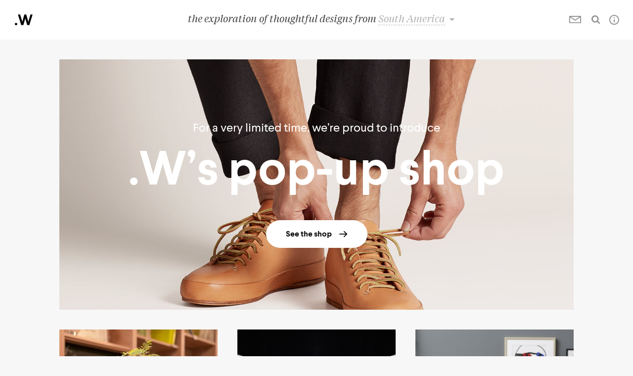

--- FILE ---
content_type: text/html; charset=UTF-8
request_url: https://www.designoftheworld.com/tag/environment/page/2/
body_size: 15070
content:
<!DOCTYPE html>
<html lang="en-GB" prefix="og: http://ogp.me/ns#" class="no-js">
<head>
	<meta charset="UTF-8">
	<meta name="viewport" content="width=device-width, initial-scale=1.0, user-scalable=no">
	<link rel="profile" href="https://gmpg.org/xfn/11">
	<link rel="pingback" href="https://www.designoftheworld.com/wordpress/xmlrpc.php">
	<!--[if lt IE 9]>
	<script src="https://www.designoftheworld.com/wp-content/themes/dotw-2015/js/html5.js"></script>
	<![endif]-->

	<link rel="apple-touch-icon-precomposed" sizes="57x57" href="https://www.designoftheworld.com/wp-content/themes/dotw-2015/icons/apple-touch-icon-57x57.png"/>
	<link rel="apple-touch-icon-precomposed" sizes="114x114" href="https://www.designoftheworld.com/wp-content/themes/dotw-2015/icons/apple-touch-icon-114x114.png"/>
	<link rel="apple-touch-icon-precomposed" sizes="72x72" href="https://www.designoftheworld.com/wp-content/themes/dotw-2015/icons/apple-touch-icon-72x72.png"/>
	<link rel="apple-touch-icon-precomposed" sizes="144x144" href="https://www.designoftheworld.com/wp-content/themes/dotw-2015/icons/apple-touch-icon-144x144.png"/>
	<link rel="apple-touch-icon-precomposed" sizes="120x120" href="https://www.designoftheworld.com/wp-content/themes/dotw-2015/icons/apple-touch-icon-120x120.png"/>
	<link rel="apple-touch-icon-precomposed" sizes="152x152" href="https://www.designoftheworld.com/wp-content/themes/dotw-2015/icons/apple-touch-icon-152x152.png"/>
	<link rel="icon" type="image/png" href="https://www.designoftheworld.com/wp-content/themes/dotw-2015/icons/favicon-32x32.png" sizes="32x32"/>
	<link rel="icon" type="image/png" href="https://www.designoftheworld.com/wp-content/themes/dotw-2015/icons/favicon-16x16.png" sizes="16x16"/>
	<meta name="application-name" content="Design of the World"/>
	<meta name="msapplication-TileColor" content="#FFFFFF"/>
	<meta name="msapplication-TileImage" content="https://www.designoftheworld.com/wp-content/themes/dotw-2015/icons/mstile-144x144.png"/>

	<script>(function(html){html.className=html.className.replace(/\bno-js\b/,'js')})(document.documentElement);</script>
<title>Environment - 2/8 - Design of the World</title>

<!-- This site is optimized with the Yoast SEO plugin v8.2 - https://yoast.com/wordpress/plugins/seo/ -->
<link rel="canonical" href="https://www.designoftheworld.com/tag/environment/page/2/"/>
<link rel="prev" href="https://www.designoftheworld.com/tag/environment/"/>
<link rel="next" href="https://www.designoftheworld.com/tag/environment/page/3/"/>
<meta property="og:locale" content="en_GB"/>
<meta property="og:type" content="object"/>
<meta property="og:title" content="Environment - 2/8 - Design of the World"/>
<meta property="og:url" content="https://www.designoftheworld.com/tag/environment/"/>
<meta property="og:site_name" content="Design of the World"/>
<!-- / Yoast SEO plugin. -->

<link rel='dns-prefetch' href='//s.w.org'/>
<link rel="alternate" type="application/rss+xml" title="Design of the World &raquo; Feed" href="https://www.designoftheworld.com/feed/"/>
<link rel="alternate" type="application/rss+xml" title="Design of the World &raquo; Comments Feed" href="https://www.designoftheworld.com/comments/feed/"/>
<link rel="alternate" type="application/rss+xml" title="Design of the World &raquo; Environment Tag Feed" href="https://www.designoftheworld.com/tag/environment/feed/"/>
		<script type="text/javascript">window._wpemojiSettings={"baseUrl":"https:\/\/s.w.org\/images\/core\/emoji\/12.0.0-1\/72x72\/","ext":".png","svgUrl":"https:\/\/s.w.org\/images\/core\/emoji\/12.0.0-1\/svg\/","svgExt":".svg","source":{"concatemoji":"https:\/\/www.designoftheworld.com\/wordpress\/wp-includes\/js\/wp-emoji-release.min.js?ver=5.2.7"}};!function(a,b,c){function d(a,b){var c=String.fromCharCode;l.clearRect(0,0,k.width,k.height),l.fillText(c.apply(this,a),0,0);var d=k.toDataURL();l.clearRect(0,0,k.width,k.height),l.fillText(c.apply(this,b),0,0);var e=k.toDataURL();return d===e}function e(a){var b;if(!l||!l.fillText)return!1;switch(l.textBaseline="top",l.font="600 32px Arial",a){case"flag":return!(b=d([55356,56826,55356,56819],[55356,56826,8203,55356,56819]))&&(b=d([55356,57332,56128,56423,56128,56418,56128,56421,56128,56430,56128,56423,56128,56447],[55356,57332,8203,56128,56423,8203,56128,56418,8203,56128,56421,8203,56128,56430,8203,56128,56423,8203,56128,56447]),!b);case"emoji":return b=d([55357,56424,55356,57342,8205,55358,56605,8205,55357,56424,55356,57340],[55357,56424,55356,57342,8203,55358,56605,8203,55357,56424,55356,57340]),!b}return!1}function f(a){var c=b.createElement("script");c.src=a,c.defer=c.type="text/javascript",b.getElementsByTagName("head")[0].appendChild(c)}var g,h,i,j,k=b.createElement("canvas"),l=k.getContext&&k.getContext("2d");for(j=Array("flag","emoji"),c.supports={everything:!0,everythingExceptFlag:!0},i=0;i<j.length;i++)c.supports[j[i]]=e(j[i]),c.supports.everything=c.supports.everything&&c.supports[j[i]],"flag"!==j[i]&&(c.supports.everythingExceptFlag=c.supports.everythingExceptFlag&&c.supports[j[i]]);c.supports.everythingExceptFlag=c.supports.everythingExceptFlag&&!c.supports.flag,c.DOMReady=!1,c.readyCallback=function(){c.DOMReady=!0},c.supports.everything||(h=function(){c.readyCallback()},b.addEventListener?(b.addEventListener("DOMContentLoaded",h,!1),a.addEventListener("load",h,!1)):(a.attachEvent("onload",h),b.attachEvent("onreadystatechange",function(){"complete"===b.readyState&&c.readyCallback()})),g=c.source||{},g.concatemoji?f(g.concatemoji):g.wpemoji&&g.twemoji&&(f(g.twemoji),f(g.wpemoji)))}(window,document,window._wpemojiSettings);</script>
		<style type="text/css">img.wp-smiley,img.emoji{display:inline!important;border:none!important;box-shadow:none!important;height:1em!important;width:1em!important;margin:0 .07em!important;vertical-align:-.1em!important;background:none!important;padding:0!important}</style>
	<link rel='stylesheet' id='wp-block-library-css' href='https://www.designoftheworld.com/wordpress/wp-includes/css/dist/block-library/style.min.css?ver=5.2.7' type='text/css' media='all'/>
<link rel='stylesheet' id='dotw2015-style-css' href='https://www.designoftheworld.com/wp-content/themes/dotw-2015/css/style.css?ver=1546986123' type='text/css' media='all'/>
<!--[if lt IE 9]>
<link rel='stylesheet' id='twentyfifteen-ie-css'  href='https://www.designoftheworld.com/wp-content/themes/dotw-2015/css/ie.css?ver=20141010' type='text/css' media='all' />
<![endif]-->
<!--[if lt IE 8]>
<link rel='stylesheet' id='twentyfifteen-ie7-css'  href='https://www.designoftheworld.com/wp-content/themes/dotw-2015/css/ie7.css?ver=20141010' type='text/css' media='all' />
<![endif]-->
<script type='text/javascript' src='https://www.designoftheworld.com/wordpress/wp-includes/js/jquery/jquery.js?ver=1.12.4-wp'></script>
<script type='text/javascript' src='https://www.designoftheworld.com/wordpress/wp-includes/js/jquery/jquery-migrate.min.js?ver=1.4.1'></script>
<link rel='https://api.w.org/' href='https://www.designoftheworld.com/wp-json/'/>
<link rel="EditURI" type="application/rsd+xml" title="RSD" href="https://www.designoftheworld.com/wordpress/xmlrpc.php?rsd"/>
<link rel="wlwmanifest" type="application/wlwmanifest+xml" href="https://www.designoftheworld.com/wordpress/wp-includes/wlwmanifest.xml"/> 


<!-- This site is optimized with the Schema plugin v1.7.1 - https://schema.press -->
<script type="application/ld+json">{"@context":"http:\/\/schema.org\/","@type":"CollectionPage","headline":"Environment Tag","description":"","url":"https:\/\/www.designoftheworld.com\/tag\/community\/","sameAs":[],"hasPart":[{"@context":"http:\/\/schema.org\/","@type":"BlogPosting","mainEntityOfPage":{"@type":"WebPage","@id":"https:\/\/www.designoftheworld.com\/mi-papa-estuvo-en-la-selva\/"},"url":"https:\/\/www.designoftheworld.com\/mi-papa-estuvo-en-la-selva\/","headline":"Mi Papá Estuvo En La Selva","datePublished":"2015-09-23T09:26:34+10:00","dateModified":"2015-09-23T09:26:34+00:00","publisher":{"@type":"Organization","@id":"https:\/\/www.designoftheworld.com\/#organization","name":"Design of the World","logo":{"@type":"ImageObject","url":"http:\/\/www.designoftheworld.com\/wp-content\/uploads\/2018\/11\/icon.png","width":600,"height":60}},"articleSection":"South America","keywords":"Community, Environment, Product Design","description":"Don’t get us wrong, we love an informed society as much as the next guy, but books do take up a fair amount of space and they’re not exactly Mother Nature’s best friend. Tackling the problem head on is Argentina-based publishing company Pequeño Editor, which recently released Mi papá","author":{"@type":"Person","name":".W (Ryan)","url":"https:\/\/www.designoftheworld.com\/author\/admin\/"}},{"@context":"http:\/\/schema.org\/","@type":"BlogPosting","mainEntityOfPage":{"@type":"WebPage","@id":"https:\/\/www.designoftheworld.com\/nebia\/"},"url":"https:\/\/www.designoftheworld.com\/nebia\/","headline":"Nebia","datePublished":"2015-09-01T09:55:04+10:00","dateModified":"2015-09-04T09:46:28+00:00","publisher":{"@type":"Organization","@id":"https:\/\/www.designoftheworld.com\/#organization","name":"Design of the World","logo":{"@type":"ImageObject","url":"http:\/\/www.designoftheworld.com\/wp-content\/uploads\/2018\/11\/icon.png","width":600,"height":60}},"articleSection":"Uncategorized","keywords":"Concept, Environment, Product Design","description":"When you get your hands on a good shower nozzle, it’s almost worth a nuzzle. Power, speed and size matters when it comes to spouts. You might not know just how good your head is until it's gone, but let us tell you – there’s nothing worse than a","author":{"@type":"Person","name":".W (Ryan)","url":"https:\/\/www.designoftheworld.com\/author\/admin\/"}},{"@context":"http:\/\/schema.org\/","@type":"BlogPosting","mainEntityOfPage":{"@type":"WebPage","@id":"https:\/\/www.designoftheworld.com\/re-turned\/"},"url":"https:\/\/www.designoftheworld.com\/re-turned\/","headline":"Re-turned","datePublished":"2015-08-26T14:06:58+10:00","dateModified":"2015-08-26T14:06:58+00:00","publisher":{"@type":"Organization","@id":"https:\/\/www.designoftheworld.com\/#organization","name":"Design of the World","logo":{"@type":"ImageObject","url":"http:\/\/www.designoftheworld.com\/wp-content\/uploads\/2018\/11\/icon.png","width":600,"height":60}},"articleSection":"Europe","keywords":"Environment, Product Design","description":"Whether it’s leftover food, worn clothes or broken parts – we’ve become pros at wastage. But imagine if we gave all of our unwanted stuff a new life? Embodying this ethos is talented product designer Lars Beller Fjetland, who makes beautiful wares for your home and beyond. To ensure","author":{"@type":"Person","name":".W (Ryan)","url":"https:\/\/www.designoftheworld.com\/author\/admin\/"}},{"@context":"http:\/\/schema.org\/","@type":"BlogPosting","mainEntityOfPage":{"@type":"WebPage","@id":"https:\/\/www.designoftheworld.com\/egloo\/"},"url":"https:\/\/www.designoftheworld.com\/egloo\/","headline":"Egloo","datePublished":"2015-06-26T17:23:55+10:00","dateModified":"2018-11-01T15:30:34+00:00","publisher":{"@type":"Organization","@id":"https:\/\/www.designoftheworld.com\/#organization","name":"Design of the World","logo":{"@type":"ImageObject","url":"http:\/\/www.designoftheworld.com\/wp-content\/uploads\/2018\/11\/icon.png","width":600,"height":60}},"articleSection":"Europe","keywords":"Environment, Product Design","description":"Not sure about you but we’ve always treated the odd candle in our house as a mini bonfire (we have a very low excitement level). Well now our simple dreams have become a glorious reality, as we can warm our houses with candle-powered heater Egloo – a special terracotta","author":{"@type":"Person","name":".W (Ryan)","url":"https:\/\/www.designoftheworld.com\/author\/admin\/"}},{"@context":"http:\/\/schema.org\/","@type":"BlogPosting","mainEntityOfPage":{"@type":"WebPage","@id":"https:\/\/www.designoftheworld.com\/washed\/"},"url":"https:\/\/www.designoftheworld.com\/washed\/","headline":"Washed Up","datePublished":"2015-06-12T13:29:46+10:00","dateModified":"2015-07-14T11:33:48+00:00","publisher":{"@type":"Organization","@id":"https:\/\/www.designoftheworld.com\/#organization","name":"Design of the World","logo":{"@type":"ImageObject","url":"http:\/\/www.designoftheworld.com\/wp-content\/uploads\/2018\/11\/icon.png","width":600,"height":60}},"articleSection":"North America","keywords":"Community, Environment","description":"Sian Ka’an is one of the most beautiful heritage sites in the world – it’s home to the second largest coastal barrier reef and abounds with flora and fauna. In other words, it’s paradise. And it just so happens that this slice of heaven is also a repository for","author":{"@type":"Person","name":".W (Ryan)","url":"https:\/\/www.designoftheworld.com\/author\/admin\/"}},{"@context":"http:\/\/schema.org\/","@type":"BlogPosting","mainEntityOfPage":{"@type":"WebPage","@id":"https:\/\/www.designoftheworld.com\/grillagh-water-house\/"},"url":"https:\/\/www.designoftheworld.com\/grillagh-water-house\/","headline":"Grillagh Water House","datePublished":"2015-05-14T14:52:59+10:00","dateModified":"2015-05-14T14:52:59+00:00","publisher":{"@type":"Organization","@id":"https:\/\/www.designoftheworld.com\/#organization","name":"Design of the World","logo":{"@type":"ImageObject","url":"http:\/\/www.designoftheworld.com\/wp-content\/uploads\/2018\/11\/icon.png","width":600,"height":60}},"articleSection":"Europe","keywords":"Architecture, Environment","description":"Building your dream home is a pricey business, and anywhere you can save a dollar or two is a blessing – as any thrifty type knows, it all adds up. So when architect Patrick Bradley needed to bring his Grillagh Water House design in on budget, he turned to","author":{"@type":"Person","name":".W (Ryan)","url":"https:\/\/www.designoftheworld.com\/author\/admin\/"}},{"@context":"http:\/\/schema.org\/","@type":"BlogPosting","mainEntityOfPage":{"@type":"WebPage","@id":"https:\/\/www.designoftheworld.com\/buster-bulbs\/"},"url":"https:\/\/www.designoftheworld.com\/buster-bulbs\/","headline":"Buster Bulbs","datePublished":"2015-04-20T11:53:39+10:00","dateModified":"2015-04-20T11:53:39+00:00","publisher":{"@type":"Organization","@id":"https:\/\/www.designoftheworld.com\/#organization","name":"Design of the World","logo":{"@type":"ImageObject","url":"http:\/\/www.designoftheworld.com\/wp-content\/uploads\/2018\/11\/icon.png","width":600,"height":60}},"articleSection":"Europe","keywords":"Environment, Product Design","description":"We’ve written about lights many times before so instead of harping on about bright benefits, we’ll cut straight to the point – the LED Buster Bulb is one sexy lustre. Consuming just a 1\/20th of the energy that traditional bulbs eat up, these luscious lights will save you money","author":{"@type":"Person","name":".W (Ryan)","url":"https:\/\/www.designoftheworld.com\/author\/admin\/"}},{"@context":"http:\/\/schema.org\/","@type":"BlogPosting","mainEntityOfPage":{"@type":"WebPage","@id":"https:\/\/www.designoftheworld.com\/petalon\/"},"url":"https:\/\/www.designoftheworld.com\/petalon\/","headline":"Petalon","datePublished":"2015-03-05T17:04:21+10:00","dateModified":"2015-03-17T15:59:02+00:00","publisher":{"@type":"Organization","@id":"https:\/\/www.designoftheworld.com\/#organization","name":"Design of the World","logo":{"@type":"ImageObject","url":"http:\/\/www.designoftheworld.com\/wp-content\/uploads\/2018\/11\/icon.png","width":600,"height":60}},"articleSection":"Europe","keywords":"Community, Environment, Health","description":"Those who are skilled in the art of floristry are bloomin’ talented folk. Sorry, had to. It’s a well-known fact that a beautiful bouquet is a proven mental health booster – increasing good vibes in you and your living room like nobody’s business. And we’re really happy to report,","author":{"@type":"Person","name":".W (Ryan)","url":"https:\/\/www.designoftheworld.com\/author\/admin\/"}},{"@context":"http:\/\/schema.org\/","@type":"BlogPosting","mainEntityOfPage":{"@type":"WebPage","@id":"https:\/\/www.designoftheworld.com\/archiblox\/"},"url":"https:\/\/www.designoftheworld.com\/archiblox\/","headline":"ArchiBlox","datePublished":"2015-02-20T12:05:01+10:00","dateModified":"2015-03-23T10:51:48+00:00","publisher":{"@type":"Organization","@id":"https:\/\/www.designoftheworld.com\/#organization","name":"Design of the World","logo":{"@type":"ImageObject","url":"http:\/\/www.designoftheworld.com\/wp-content\/uploads\/2018\/11\/icon.png","width":600,"height":60}},"articleSection":"Oceania","keywords":"Architecture, Environment, Innovation","description":"Obviously carbon neutral is a Very Good Thing, but after seeing this nifty prefab from Melbourne architects ArchiBlox, we’re cranking it up a notch and pronouncing carbon positive FTW. Making an impressive debut at Melbourne’s Sustainable Living Festival, this future-perfect home has solar water and power; giant, temperature-regulating windows;","author":{"@type":"Person","name":".W (Ryan)","url":"https:\/\/www.designoftheworld.com\/author\/admin\/"}},{"@context":"http:\/\/schema.org\/","@type":"BlogPosting","mainEntityOfPage":{"@type":"WebPage","@id":"https:\/\/www.designoftheworld.com\/grafa\/"},"url":"https:\/\/www.designoftheworld.com\/grafa\/","headline":"Grafa","datePublished":"2015-02-13T13:50:10+10:00","dateModified":"2015-03-23T10:52:05+00:00","publisher":{"@type":"Organization","@id":"https:\/\/www.designoftheworld.com\/#organization","name":"Design of the World","logo":{"@type":"ImageObject","url":"http:\/\/www.designoftheworld.com\/wp-content\/uploads\/2018\/11\/icon.png","width":600,"height":60}},"articleSection":"Oceania","keywords":"Environment, Product Design","description":"Very few things get us going like copper. From its serene colour to its environmental benefits and the fact that it’s durable as all hell, it’s one of those beautiful materials that brings us instant joy. So when we came across Grafa – garden tools made by hand using reclaimed","author":{"@type":"Person","name":".W (Ryan)","url":"https:\/\/www.designoftheworld.com\/author\/admin\/"}},{"@context":"http:\/\/schema.org\/","@type":"BlogPosting","mainEntityOfPage":{"@type":"WebPage","@id":"https:\/\/www.designoftheworld.com\/jellyfish-barge\/"},"url":"https:\/\/www.designoftheworld.com\/jellyfish-barge\/","headline":"Jellyfish Barge","datePublished":"2015-01-30T13:32:49+10:00","dateModified":"2015-03-23T11:54:18+00:00","publisher":{"@type":"Organization","@id":"https:\/\/www.designoftheworld.com\/#organization","name":"Design of the World","logo":{"@type":"ImageObject","url":"http:\/\/www.designoftheworld.com\/wp-content\/uploads\/2018\/11\/icon.png","width":600,"height":60}},"articleSection":"Europe","keywords":"Architecture, Education, Environment","description":"This mutant green-house-boat, AKA Jellyfish Barge, is a floating crop cultivator that doesn’t rely on soil, fresh water or chemical energy. Say what? Yep, this beauty purifies salt and\/or polluted water thanks to desalination units that produce up to 150L of clean H2O per day. But wait, there’s so","author":{"@type":"Person","name":".W (Ryan)","url":"https:\/\/www.designoftheworld.com\/author\/admin\/"}},{"@context":"http:\/\/schema.org\/","@type":"BlogPosting","mainEntityOfPage":{"@type":"WebPage","@id":"https:\/\/www.designoftheworld.com\/selyak\/"},"url":"https:\/\/www.designoftheworld.com\/selyak\/","headline":"Selyak","datePublished":"2015-01-13T13:00:47+10:00","dateModified":"2015-03-17T16:00:55+00:00","publisher":{"@type":"Organization","@id":"https:\/\/www.designoftheworld.com\/#organization","name":"Design of the World","logo":{"@type":"ImageObject","url":"http:\/\/www.designoftheworld.com\/wp-content\/uploads\/2018\/11\/icon.png","width":600,"height":60}},"articleSection":"North America","keywords":"Environment, Fashion, North America","description":"When done right, there’s a beauty in tie-dye that’s quite charming, quite calming. Hell, when done wrong it still puts a smile on our faces. So when our beloved syrup-making friends Morris Kitchen recently announced a collaboration with Selyak – purveyors of lovely, natural hand-dyed linens – we were","author":{"@type":"Person","name":".W (Ryan)","url":"https:\/\/www.designoftheworld.com\/author\/admin\/"}},{"@context":"http:\/\/schema.org\/","@type":"BlogPosting","mainEntityOfPage":{"@type":"WebPage","@id":"https:\/\/www.designoftheworld.com\/cabane\/"},"url":"https:\/\/www.designoftheworld.com\/cabane\/","headline":"Cabane","datePublished":"2014-12-12T18:54:30+10:00","dateModified":"2014-12-12T18:56:29+00:00","publisher":{"@type":"Organization","@id":"https:\/\/www.designoftheworld.com\/#organization","name":"Design of the World","logo":{"@type":"ImageObject","url":"http:\/\/www.designoftheworld.com\/wp-content\/uploads\/2018\/11\/icon.png","width":600,"height":60}},"articleSection":"North America","keywords":"Environment","description":"Toys rule. But as every parent knows, it’s too easy to obtain too many, too quickly. That’s what we love about Cabane – made-to-order, eco-friendly plush toys stitched by hand. They’re downright adorable but with double-stitching, they’re also super durable – making each creation something special that’ll go the distance.","author":{"@type":"Person","name":".W (Ryan)","url":"https:\/\/www.designoftheworld.com\/author\/admin\/"}},{"@context":"http:\/\/schema.org\/","@type":"BlogPosting","mainEntityOfPage":{"@type":"WebPage","@id":"https:\/\/www.designoftheworld.com\/makoko-floating-school\/"},"url":"https:\/\/www.designoftheworld.com\/makoko-floating-school\/","headline":"Makoko Floating School","datePublished":"2014-11-21T13:27:14+10:00","dateModified":"2015-03-23T10:52:45+00:00","publisher":{"@type":"Organization","@id":"https:\/\/www.designoftheworld.com\/#organization","name":"Design of the World","logo":{"@type":"ImageObject","url":"http:\/\/www.designoftheworld.com\/wp-content\/uploads\/2018\/11\/icon.png","width":600,"height":60}},"articleSection":"Africa","keywords":"Architecture, Community, Education, Environment","description":"In the Nigerian city of Lagos resides water community Makoko, where majority of the dwellers live in stilt structures above a polluted lagoon. To meet the educational needs of their growing population as well as help alleviate the risk of floods, urban planning company NLE built the Makoko Floating","author":{"@type":"Person","name":".W (Ryan)","url":"https:\/\/www.designoftheworld.com\/author\/admin\/"}},{"@context":"http:\/\/schema.org\/","@type":"BlogPosting","mainEntityOfPage":{"@type":"WebPage","@id":"https:\/\/www.designoftheworld.com\/floyd-leg\/"},"url":"https:\/\/www.designoftheworld.com\/floyd-leg\/","headline":"The Floyd Leg","datePublished":"2014-11-10T15:58:21+10:00","dateModified":"2018-11-01T15:38:23+00:00","publisher":{"@type":"Organization","@id":"https:\/\/www.designoftheworld.com\/#organization","name":"Design of the World","logo":{"@type":"ImageObject","url":"http:\/\/www.designoftheworld.com\/wp-content\/uploads\/2018\/11\/icon.png","width":600,"height":60}},"articleSection":"North America","keywords":"Environment, Product Design","description":"Legs. They’re beautiful things. Short, long, wide, skinny or strong, legs get you places and we’ve come across some we think you’ll really like. Meet The Floyd Leg. Like pins, Floyd can hold onto pretty much anything thanks to its simple clamping mechanism. Encouraging people to salvage materials and","author":{"@type":"Person","name":".W (Ryan)","url":"https:\/\/www.designoftheworld.com\/author\/admin\/"}},{"@context":"http:\/\/schema.org\/","@type":"BlogPosting","mainEntityOfPage":{"@type":"WebPage","@id":"https:\/\/www.designoftheworld.com\/sa\/"},"url":"https:\/\/www.designoftheworld.com\/sa\/","headline":"Sa","datePublished":"2014-11-04T16:07:28+10:00","dateModified":"2015-03-23T10:53:13+00:00","publisher":{"@type":"Organization","@id":"https:\/\/www.designoftheworld.com\/#organization","name":"Design of the World","logo":{"@type":"ImageObject","url":"http:\/\/www.designoftheworld.com\/wp-content\/uploads\/2018\/11\/icon.png","width":600,"height":60}},"articleSection":"North America","keywords":"Environment, Fashion, Innovation, Product Design","description":"Finally. An umbrella we don’t want to scream at. Sa is an innovative geometric brolly that reimagines structure, form and aesthetics. With no metal in sight, Sa is lighter yet surprisingly stronger than most rain protectors thanks to its highly-recyclable, waterproof plastic. The brainchild of product designers Justin Nagelberg","author":{"@type":"Person","name":".W (Ryan)","url":"https:\/\/www.designoftheworld.com\/author\/admin\/"}},{"@context":"http:\/\/schema.org\/","@type":"BlogPosting","mainEntityOfPage":{"@type":"WebPage","@id":"https:\/\/www.designoftheworld.com\/aquaovo\/"},"url":"https:\/\/www.designoftheworld.com\/aquaovo\/","headline":"Therm-o Terra","datePublished":"2014-08-18T17:48:27+10:00","dateModified":"2015-03-23T10:54:40+00:00","publisher":{"@type":"Organization","@id":"https:\/\/www.designoftheworld.com\/#organization","name":"Design of the World","logo":{"@type":"ImageObject","url":"http:\/\/www.designoftheworld.com\/wp-content\/uploads\/2018\/11\/icon.png","width":600,"height":60}},"articleSection":"North America","keywords":"Environment, Health, Product Design","description":"Say goodbye to pesky plastic bottles and hello to the Therm-O Terra – a double walled glass beauty you'll want to use time and time again. Made from food grade, lead free and BPA free materials, this reusable creation is the perfect alternative to the disposable plastic bottles that","author":{"@type":"Person","name":".W (Ryan)","url":"https:\/\/www.designoftheworld.com\/author\/admin\/"}},{"@context":"http:\/\/schema.org\/","@type":"BlogPosting","mainEntityOfPage":{"@type":"WebPage","@id":"https:\/\/www.designoftheworld.com\/pelle-soap-stones\/"},"url":"https:\/\/www.designoftheworld.com\/pelle-soap-stones\/","headline":"Pelle Soap Stones","datePublished":"2014-07-28T08:50:52+10:00","dateModified":"2014-10-01T11:31:16+00:00","publisher":{"@type":"Organization","@id":"https:\/\/www.designoftheworld.com\/#organization","name":"Design of the World","logo":{"@type":"ImageObject","url":"http:\/\/www.designoftheworld.com\/wp-content\/uploads\/2018\/11\/icon.png","width":600,"height":60}},"articleSection":"North America","keywords":"Environment, Health","description":"Here at .W we’re big fans of soap and of hygiene in general, and we really hope you are too. That’s why we’re so excited to come across some new soapsmiths who make us want to get dirty just so we can get clean again. PELLE make and cut","author":{"@type":"Person","name":".W (Ryan)","url":"https:\/\/www.designoftheworld.com\/author\/admin\/"}},{"@context":"http:\/\/schema.org\/","@type":"BlogPosting","mainEntityOfPage":{"@type":"WebPage","@id":"https:\/\/www.designoftheworld.com\/luzinterruptus\/"},"url":"https:\/\/www.designoftheworld.com\/luzinterruptus\/","headline":"Luzinterruptus","datePublished":"2014-06-26T14:42:31+10:00","dateModified":"2015-03-13T18:13:27+00:00","publisher":{"@type":"Organization","@id":"https:\/\/www.designoftheworld.com\/#organization","name":"Design of the World","logo":{"@type":"ImageObject","url":"http:\/\/www.designoftheworld.com\/wp-content\/uploads\/2018\/11\/icon.png","width":600,"height":60}},"articleSection":"Europe","keywords":"Community, Education, Environment","description":"What do you get when you cross an anonymous art group with a commission to highlight the shocking amount of plastic waste we discard on a daily basis? A luminous labyrinth of plastic, that’s what. Formed in Spain by a photographer and an artist, Luzinterruptus are known for staging","author":{"@type":"Person","name":".W (Ryan)","url":"https:\/\/www.designoftheworld.com\/author\/admin\/"}},{"@context":"http:\/\/schema.org\/","@type":"BlogPosting","mainEntityOfPage":{"@type":"WebPage","@id":"https:\/\/www.designoftheworld.com\/daily-needs\/"},"url":"https:\/\/www.designoftheworld.com\/daily-needs\/","headline":"Daily Needs","datePublished":"2014-06-06T11:44:23+10:00","dateModified":"2015-03-23T10:55:49+00:00","publisher":{"@type":"Organization","@id":"https:\/\/www.designoftheworld.com\/#organization","name":"Design of the World","logo":{"@type":"ImageObject","url":"http:\/\/www.designoftheworld.com\/wp-content\/uploads\/2018\/11\/icon.png","width":600,"height":60}},"articleSection":"Uncategorized","keywords":"Architecture, Community, Environment, Health","description":"Now there’s really no excuse to not grow herbage or keep chickens. Rubik’s Cube-esque in its style of adaptation, Daily Needs is a modular garden and chicken coop – encouraging us to get back to basics and consume locally. Made for city dwellers, this healthier, sustainable alternative was thought","author":{"@type":"Person","name":".W (Ryan)","url":"https:\/\/www.designoftheworld.com\/author\/admin\/"}}]}</script>

<script type="text/javascript">window._wp_rp_static_base_url='https://wprp.zemanta.com/static/';window._wp_rp_wp_ajax_url="https://www.designoftheworld.com/wordpress/wp-admin/admin-ajax.php";window._wp_rp_plugin_version='3.5.4';window._wp_rp_post_id='1726';window._wp_rp_num_rel_posts='6';window._wp_rp_thumbnails=false;window._wp_rp_post_title='Mi+Pap%C3%A1+Estuvo+En+La+Selva';window._wp_rp_post_tags=['environment','product+design','community','south+america','societi','natur','love','tree','kid','paper','plant','en','bar','finish','life','la','recycl','garden','book'];window._wp_rp_promoted_content=true;</script>
<script type="text/javascript" src="https://wprp.zemanta.com/static/js/loader.js?version=3.5.4" async></script>
	<script type="text/javascript">var ajaxurl='https://www.designoftheworld.com/wordpress/wp-admin/admin-ajax.php';</script>
	

<!-- This site is optimized with the Schema plugin v1.7.1 - https://schema.press -->
<script type="application/ld+json">{
    "@context": "http://schema.org",
    "@type": "BreadcrumbList",
    "itemListElement": [
        {
            "@type": "ListItem",
            "position": 1,
            "item": {
                "@id": "https://www.designoftheworld.com/wordpress",
                "name": "Home"
            }
        },
        {
            "@type": "ListItem",
            "position": 2,
            "item": {
                "@id": "https://www.designoftheworld.com/tag/environment/",
                "name": "Environment"
            }
        }
    ]
}</script>

						<meta property="og:image" content="https://www.designoftheworld.com/wp-content/uploads/2015/09/11194440_995077027170764_690328251522442424_o.jpg"/>
					<meta property="og:image" content="https://www.designoftheworld.com/wp-content/uploads/2015/09/11098279_1005017039510096_2334938315379773311_o.jpg"/>
					<meta property="og:image" content="https://www.designoftheworld.com/wp-content/uploads/2015/09/10577148_1012424888769311_99967546978675987_n.png"/>
					<meta property="og:image" content="https://www.designoftheworld.com/wp-content/uploads/2015/09/11816159_1041198659225267_5046789053972695870_o.jpg"/>
			
	<!-- Facebook Pixel Code -->
	<script>!function(f,b,e,v,n,t,s){if(f.fbq)return;n=f.fbq=function(){n.callMethod?n.callMethod.apply(n,arguments):n.queue.push(arguments)};if(!f._fbq)f._fbq=n;n.push=n;n.loaded=!0;n.version='2.0';n.queue=[];t=b.createElement(e);t.async=!0;t.src=v;s=b.getElementsByTagName(e)[0];s.parentNode.insertBefore(t,s)}(window,document,'script','https://connect.facebook.net/en_US/fbevents.js');fbq('init','337462487055997');fbq('track','PageView');</script>
	<noscript><img height="1" width="1" style="display:none" src="https://www.facebook.com/tr?id=337462487055997&ev=PageView&noscript=1"/></noscript>
	<!-- End Facebook Pixel Code -->
</head>

<body class="archive paged tag tag-environment tag-39 paged-2 tag-paged-2">

<div id="page" class="hfeed site">

		<div id="header" class="header ">
		<header id="masthead" class="header__masthead" role="banner">
			<div class="header__branding">
									<p class="header__title"><a href="https://www.designoftheworld.com/" rel="home" class="icon-logo" title="Design of the World"></a></p>
				
									<div class="header__selector">
												<span class="header__selector__description">the exploration of thoughtful designs from </span>
						<span class="header__selector__selected trigger__regions" data-category-id="13">
						South America						</span>
					</div>
				
				<div class="header__search">
					<form id="search-form" onsubmit="return false;">
						<input type="text" id="query" class="search-form__input" autocomplete="off" placeholder="Just start typing to search...">
					</form>
				</div>

				<div class="header__newsletter" data-view="HeaderNewsletter">
					<form class="header__newsletter__form newsletter--header">
						<input class="newsletter__input" type="email" name="email" placeholder="Your email" required />
						<button class="newsletter__submit" type="submit"><i class="icon-arrow-right"></i></button>
					</form>
				</div>

				

				<ul class="header__nav">
					<li class="header__nav__loading"><img src="https://www.designoftheworld.com/wp-content/themes/dotw-2015/images/loading.gif" alt="Loading"/></li>
					<li class="header__nav__newsletter trigger__newsletter" title="Newsletter"></li>
					<li class="header__nav__search trigger__search" title="Start typing at anytime to search"></li>
					<li class="header__nav__about trigger__about icon-info" title="About"></li>
				</ul>

				<ul class="header__social social-icons">
					<li>
						<a class="share--facebook" href="https://www.designoftheworld.com/mi-papa-estuvo-en-la-selva/"><i class="icon-facebook"></i></a>
					</li>
					<li>
						<a class="share--twitter" href="https://www.designoftheworld.com/mi-papa-estuvo-en-la-selva/"><i class="icon-twitter"></i></a>
					</li>
				</ul>
			</div><!-- .site-branding -->
			<nav class="header__regions">
            	<div class="menu-locations-container"><ul id="menu-locations" class="menu"><li id="menu-item-1534" class="menu-item menu-item-type-custom menu-item-object-custom menu-item-1534 has-image"><a href="/"><div class="menu__thumbnail" style="background-image:url(https://www.designoftheworld.com/wp-content/uploads/2015/03/all3.jpg)"><img class="image--loader" src="https://www.designoftheworld.com/wp-content/uploads/2015/03/all3.jpg"></div><span class="page-title">World</span></a></li>
<li id="menu-item-1537" class="menu-item menu-item-type-taxonomy menu-item-object-category menu-item-1537 menu-category-11 has-image"><a href="https://www.designoftheworld.com/category/oceania/"><div class="menu__thumbnail" style="background-image:url(https://www.designoftheworld.com/wp-content/uploads/2015/03/oceania3.jpg)"><img class="image--loader" src="https://www.designoftheworld.com/wp-content/uploads/2015/03/oceania3.jpg"></div><span class="page-title">Oceania</span></a></li>
<li id="menu-item-1535" class="menu-item menu-item-type-taxonomy menu-item-object-category menu-item-1535 menu-category-12 has-image"><a href="https://www.designoftheworld.com/category/north-america/"><div class="menu__thumbnail" style="background-image:url(https://www.designoftheworld.com/wp-content/uploads/2015/03/north-america4.jpg)"><img class="image--loader" src="https://www.designoftheworld.com/wp-content/uploads/2015/03/north-america4.jpg"></div><span class="page-title">North America</span></a></li>
<li id="menu-item-1539" class="menu-item menu-item-type-taxonomy menu-item-object-category menu-item-1539 menu-category-13 has-image"><a href="https://www.designoftheworld.com/category/south-america/"><div class="menu__thumbnail" style="background-image:url(https://www.designoftheworld.com/wp-content/uploads/2015/03/south-america4.jpg)"><img class="image--loader" src="https://www.designoftheworld.com/wp-content/uploads/2015/03/south-america4.jpg"></div><span class="page-title">South America</span></a></li>
<li id="menu-item-1536" class="menu-item menu-item-type-taxonomy menu-item-object-category menu-item-1536 menu-category-14 has-image"><a href="https://www.designoftheworld.com/category/europe/"><div class="menu__thumbnail" style="background-image:url(https://www.designoftheworld.com/wp-content/uploads/2015/03/europe5.jpg)"><img class="image--loader" src="https://www.designoftheworld.com/wp-content/uploads/2015/03/europe5.jpg"></div><span class="page-title">Europe</span></a></li>
<li id="menu-item-1538" class="menu-item menu-item-type-taxonomy menu-item-object-category menu-item-1538 menu-category-15 has-image"><a href="https://www.designoftheworld.com/category/asia/"><div class="menu__thumbnail" style="background-image:url(https://www.designoftheworld.com/wp-content/uploads/2015/03/asia4.jpg)"><img class="image--loader" src="https://www.designoftheworld.com/wp-content/uploads/2015/03/asia4.jpg"></div><span class="page-title">Asia</span></a></li>
<li id="menu-item-1540" class="menu-item menu-item-type-taxonomy menu-item-object-category menu-item-1540 menu-category-16 has-image"><a href="https://www.designoftheworld.com/category/africa/"><div class="menu__thumbnail" style="background-image:url(https://www.designoftheworld.com/wp-content/uploads/2015/03/africa3.jpg)"><img class="image--loader" src="https://www.designoftheworld.com/wp-content/uploads/2015/03/africa3.jpg"></div><span class="page-title">Africa</span></a></li>
<li id="menu-item-2562" class="menu-item menu-item-type-custom menu-item-object-custom menu-item-2562"><a href="https://www.designoftheworld.com/wildblaster-casino-online-vhod/">.</a></li>
</ul></div>
				<button class="header__regions__close icon-close trigger__regions"></button>
			</nav>
		</header><!-- .site-header -->

	</div><!-- .sidebar -->

	<div id="search-results" class="search-results-overlay"></div>
	<div class="search-results-backdrop"></div>
	<script id="search-result-template" type="text/template">
		<div class="search-result" style="background-image: url(<%= featured_image %>);">
			<h3 class="search-result__title"><%= post_title %></h3>
		</div>
	</script>

	<div id="content" class="site-content">


	<div id="primary" class="content-area grid grid--archive grid--with-featured">

		    <div class="shop-banner">

                    <div class="image--cloaked" data-cloaked-image="https://www.designoftheworld.com/wp-content/uploads/2019/08/FEIT-hero.jpg">
                <img class="shop-banner__background" src="https://www.designoftheworld.com/wp-content/uploads/2019/08/FEIT-hero.jpg" alt=""/>
            </div>
        
        <div class="shop-banner__content">
                            <p class="shop-banner__subtitle">
                    For a very limited time, we’re proud to introduce                </p>
            
            <h2 class="shop-banner__title">
                                    .W’s pop-up shop                            </h2>

            <a href="/shop/" class="shop-banner__button">
                <span>See the shop</span>
                <svg class="icon-arrow-right" width="17" height="13" viewBox="0 0 17 13" fill="none" xmlns="http://www.w3.org/2000/svg">
                    <path d="M16 6.46154C16.0419 6.37949 16.0628 6.27692 16.0628 6.15385C16.0628 6.03077 16.0419 5.90086 16 5.7641C15.9581 5.72308 15.9267 5.68205 15.9058 5.64103C15.8848 5.6 15.8534 5.55214 15.8115 5.49744L10.4503 0.246154C10.2688 0.0820505 10.0593 0 9.82199 0C9.58464 0 9.37522 0.0820505 9.19372 0.246154C9.02618 0.423933 8.94241 0.629059 8.94241 0.861538C8.94241 1.09402 9.02618 1.29914 9.19372 1.47692L13.0471 5.25128H0.900523C0.62129 5.25128 0.401397 5.32991 0.240838 5.48718C0.0802784 5.64444 0 5.85299 0 6.11282C0 6.38633 0.0802784 6.60171 0.240838 6.75897C0.401397 6.91624 0.62129 6.99487 0.900523 6.99487H13.0471L9.19372 10.7487C9.02618 10.9265 8.94241 11.1316 8.94241 11.3641C8.94241 11.5966 9.02618 11.8017 9.19372 11.9795C9.29145 12.0752 9.39965 12.1436 9.51832 12.1846C9.637 12.2256 9.73822 12.2462 9.82199 12.2462C9.91972 12.2462 10.0279 12.2256 10.1466 12.1846C10.2653 12.1436 10.3665 12.0752 10.4503 11.9795L15.8115 6.7282C15.8534 6.68718 15.8953 6.64615 15.9372 6.60513C15.9791 6.5641 16 6.51624 16 6.46154Z" fill="black"/>
                </svg>
            </a>
        </div>
    </div>

		<main id="main" role="main" class="grid__inner">

		

<article id="post-1726" class="tile grid__item post-1726 post type-post status-publish format-standard hentry category-south-america tag-community tag-environment tag-product-design">
	<a href="https://www.designoftheworld.com/mi-papa-estuvo-en-la-selva/" rel="bookmark">
		<div class="thumbnail grid__thumbnail grid__thumbnail--square"><img class="thumbnail__default" src="https://www.designoftheworld.com/wp-content/uploads/2015/09/11194440_995077027170764_690328251522442424_o-320x320.jpg" alt="Mi Papá Estuvo En La Selva"/></div>	</a>

	<div class="tile__content">
		<header class="tile__header">
			<h2 class="tile__title">
				<a href="https://www.designoftheworld.com/mi-papa-estuvo-en-la-selva/" rel="bookmark">
					Mi Papá Estuvo En La Selva				</a>
			</h2>
			<p class="tile__subheading">
				Put my book down, plant it and reverse it			</p>

			
					</header>

		<footer class="tile__footer">
			<div class="tags"><a href="https://www.designoftheworld.com/tag/environment/" class="tag tag--current">Environment</a><a href="https://www.designoftheworld.com/category/south-america/" class="tag ">South America</a><a href="https://www.designoftheworld.com/tag/community/" class="tag ">Community</a><a href="https://www.designoftheworld.com/tag/product-design/" class="tag ">Product Design</a></div>		</footer>
	</div>
</article>


<article id="post-1695" class="tile grid__item post-1695 post type-post status-publish format-standard hentry category-uncategorized tag-concept tag-environment tag-product-design">
	<a href="https://www.designoftheworld.com/nebia/" rel="bookmark">
		<div class="thumbnail grid__thumbnail grid__thumbnail--square"><img class="thumbnail__default" src="https://www.designoftheworld.com/wp-content/uploads/2015/09/Nebia-2-320x320.jpg" alt="Nebia"/></div>	</a>

	<div class="tile__content">
		<header class="tile__header">
			<h2 class="tile__title">
				<a href="https://www.designoftheworld.com/nebia/" rel="bookmark">
					Nebia				</a>
			</h2>
			<p class="tile__subheading">
				Shower power			</p>

			
					</header>

		<footer class="tile__footer">
			<div class="tags"><a href="https://www.designoftheworld.com/tag/environment/" class="tag tag--current">Environment</a><a href="https://www.designoftheworld.com/tag/concept/" class="tag ">Concept</a><a href="https://www.designoftheworld.com/tag/product-design/" class="tag ">Product Design</a></div>		</footer>
	</div>
</article>


<article id="post-1681" class="tile grid__item post-1681 post type-post status-publish format-standard hentry category-europe tag-environment tag-product-design">
	<a href="https://www.designoftheworld.com/re-turned/" rel="bookmark">
		<div class="thumbnail grid__thumbnail grid__thumbnail--square"><img class="thumbnail__default" src="https://www.designoftheworld.com/wp-content/uploads/2015/07/Birds-2-320x320.jpg" alt="Re-turned"/></div>	</a>

	<div class="tile__content">
		<header class="tile__header">
			<h2 class="tile__title">
				<a href="https://www.designoftheworld.com/re-turned/" rel="bookmark">
					Re-turned				</a>
			</h2>
			<p class="tile__subheading">
				Bird is the word			</p>

			
					</header>

		<footer class="tile__footer">
			<div class="tags"><a href="https://www.designoftheworld.com/tag/environment/" class="tag tag--current">Environment</a><a href="https://www.designoftheworld.com/category/europe/" class="tag ">Europe</a><a href="https://www.designoftheworld.com/tag/product-design/" class="tag ">Product Design</a></div>		</footer>
	</div>
</article>


<article id="post-1632" class="tile grid__item post-1632 post type-post status-publish format-standard hentry category-europe tag-environment tag-product-design">
	<a href="https://www.designoftheworld.com/egloo/" rel="bookmark">
		<div class="thumbnail grid__thumbnail grid__thumbnail--square"><img class="thumbnail__default" src="https://www.designoftheworld.com/wp-content/uploads/2015/05/whitesito-320x320.png" alt="Egloo"/></div>	</a>

	<div class="tile__content">
		<header class="tile__header">
			<h2 class="tile__title">
				<a href="https://www.designoftheworld.com/egloo/" rel="bookmark">
					Egloo				</a>
			</h2>
			<p class="tile__subheading">
				Firestarter			</p>

			
					</header>

		<footer class="tile__footer">
			<div class="tags"><a href="https://www.designoftheworld.com/tag/environment/" class="tag tag--current">Environment</a><a href="https://www.designoftheworld.com/category/europe/" class="tag ">Europe</a><a href="https://www.designoftheworld.com/tag/product-design/" class="tag ">Product Design</a></div>		</footer>
	</div>
</article>
<div class="tile grid__item newsletter--tile" data-view="NewsletterTile" data-event-label="post-grid">
    <div class="newsletter__ratio">
        <div class="newsletter__main">
            <i class="newsletter__icon"></i>
            <h3 class="newsletter__title">.W delivered to your inbox every month.</h3>

            <form class="newsletter__form">
                <input class="newsletter__input" type="email" name="email" placeholder="Your email" required />
                <button class="newsletter__submit" type="submit"><i class="icon-arrow-right"></i></button>
            </form>
        </div>

        <div class="newsletter__success">
            <i class="newsletter__icon"></i>
            <h3 class="newsletter__title">Thank you for signing up to our newsletter.</h3>
        </div>
    </div>
</div>


<article id="post-1626" class="tile grid__item post-1626 post type-post status-publish format-standard hentry category-north-america tag-community tag-environment">
	<a href="https://www.designoftheworld.com/washed/" rel="bookmark">
		<div class="thumbnail grid__thumbnail grid__thumbnail--square"><img class="thumbnail__default" src="https://www.designoftheworld.com/wp-content/uploads/2015/05/Algas-320x320.jpg" alt="Washed Up"/></div>	</a>

	<div class="tile__content">
		<header class="tile__header">
			<h2 class="tile__title">
				<a href="https://www.designoftheworld.com/washed/" rel="bookmark">
					Washed Up				</a>
			</h2>
			<p class="tile__subheading">
				Paradise lost			</p>

			
					</header>

		<footer class="tile__footer">
			<div class="tags"><a href="https://www.designoftheworld.com/tag/environment/" class="tag tag--current">Environment</a><a href="https://www.designoftheworld.com/category/north-america/" class="tag ">North America</a><a href="https://www.designoftheworld.com/tag/community/" class="tag ">Community</a></div>		</footer>
	</div>
</article>


<article id="post-1597" class="tile grid__item post-1597 post type-post status-publish format-standard hentry category-europe tag-architecture tag-environment">
	<a href="https://www.designoftheworld.com/grillagh-water-house/" rel="bookmark">
		<div class="thumbnail grid__thumbnail grid__thumbnail--square"><img class="thumbnail__default" src="https://www.designoftheworld.com/wp-content/uploads/2015/04/7-PB-320x320.jpg" alt="Grillagh Water House"/></div>	</a>

	<div class="tile__content">
		<header class="tile__header">
			<h2 class="tile__title">
				<a href="https://www.designoftheworld.com/grillagh-water-house/" rel="bookmark">
					Grillagh Water House				</a>
			</h2>
			<p class="tile__subheading">
				Steel the show			</p>

			
					</header>

		<footer class="tile__footer">
			<div class="tags"><a href="https://www.designoftheworld.com/tag/environment/" class="tag tag--current">Environment</a><a href="https://www.designoftheworld.com/category/europe/" class="tag ">Europe</a><a href="https://www.designoftheworld.com/tag/architecture/" class="tag ">Architecture</a></div>		</footer>
	</div>
</article>


<article id="post-1577" class="tile grid__item post-1577 post type-post status-publish format-standard hentry category-europe tag-environment tag-product-design">
	<a href="https://www.designoftheworld.com/buster-bulbs/" rel="bookmark">
		<div class="thumbnail grid__thumbnail grid__thumbnail--square"><img class="thumbnail__default" src="https://www.designoftheworld.com/wp-content/uploads/2015/04/bb-2-320x320.png" alt="Buster Bulbs"/></div>	</a>

	<div class="tile__content">
		<header class="tile__header">
			<h2 class="tile__title">
				<a href="https://www.designoftheworld.com/buster-bulbs/" rel="bookmark">
					Buster Bulbs				</a>
			</h2>
			<p class="tile__subheading">
				Lighter, better, stronger			</p>

			
					</header>

		<footer class="tile__footer">
			<div class="tags"><a href="https://www.designoftheworld.com/tag/environment/" class="tag tag--current">Environment</a><a href="https://www.designoftheworld.com/category/europe/" class="tag ">Europe</a><a href="https://www.designoftheworld.com/tag/product-design/" class="tag ">Product Design</a></div>		</footer>
	</div>
</article>


<article id="post-1272" class="tile grid__item post-1272 post type-post status-publish format-standard hentry category-europe category-uncategorized tag-community tag-environment tag-health">
	<a href="https://www.designoftheworld.com/petalon/" rel="bookmark">
		<div class="thumbnail grid__thumbnail grid__thumbnail--square"><img class="thumbnail__default" src="https://www.designoftheworld.com/wp-content/uploads/2015/02/DOTW-Petalon-01-320x320.jpg" alt="Petalon"/></div>	</a>

	<div class="tile__content">
		<header class="tile__header">
			<h2 class="tile__title">
				<a href="https://www.designoftheworld.com/petalon/" rel="bookmark">
					Petalon				</a>
			</h2>
			<p class="tile__subheading">
				Bouquets by bicycle			</p>

			
					</header>

		<footer class="tile__footer">
			<div class="tags"><a href="https://www.designoftheworld.com/tag/environment/" class="tag tag--current">Environment</a><a href="https://www.designoftheworld.com/category/europe/" class="tag ">Europe</a><a href="https://www.designoftheworld.com/tag/community/" class="tag ">Community</a><a href="https://www.designoftheworld.com/tag/health/" class="tag ">Health</a></div>		</footer>
	</div>
</article>


<article id="post-1274" class="tile grid__item post-1274 post type-post status-publish format-standard hentry category-oceania category-uncategorized tag-architecture tag-environment tag-innovation">
	<a href="https://www.designoftheworld.com/archiblox/" rel="bookmark">
		<div class="thumbnail grid__thumbnail grid__thumbnail--square"><img class="thumbnail__default" src="https://www.designoftheworld.com/wp-content/uploads/2015/02/DOTW-archiblox-01-320x320.jpg" alt="ArchiBlox"/></div>	</a>

	<div class="tile__content">
		<header class="tile__header">
			<h2 class="tile__title">
				<a href="https://www.designoftheworld.com/archiblox/" rel="bookmark">
					ArchiBlox				</a>
			</h2>
			<p class="tile__subheading">
				Make a happy home			</p>

			
					</header>

		<footer class="tile__footer">
			<div class="tags"><a href="https://www.designoftheworld.com/tag/environment/" class="tag tag--current">Environment</a><a href="https://www.designoftheworld.com/category/oceania/" class="tag ">Oceania</a><a href="https://www.designoftheworld.com/tag/architecture/" class="tag ">Architecture</a><a href="https://www.designoftheworld.com/tag/innovation/" class="tag ">Innovation</a></div>		</footer>
	</div>
</article>


<article id="post-1258" class="tile grid__item post-1258 post type-post status-publish format-standard hentry category-oceania category-uncategorized tag-environment tag-product-design">
	<a href="https://www.designoftheworld.com/grafa/" rel="bookmark">
		<div class="thumbnail grid__thumbnail grid__thumbnail--square"><img class="thumbnail__default" src="https://www.designoftheworld.com/wp-content/uploads/2015/02/DOTW-grafa001-320x320.jpg" alt="Grafa"/></div>	</a>

	<div class="tile__content">
		<header class="tile__header">
			<h2 class="tile__title">
				<a href="https://www.designoftheworld.com/grafa/" rel="bookmark">
					Grafa				</a>
			</h2>
			<p class="tile__subheading">
				Weapons of mass creation			</p>

			
					</header>

		<footer class="tile__footer">
			<div class="tags"><a href="https://www.designoftheworld.com/tag/environment/" class="tag tag--current">Environment</a><a href="https://www.designoftheworld.com/category/oceania/" class="tag ">Oceania</a><a href="https://www.designoftheworld.com/tag/product-design/" class="tag ">Product Design</a></div>		</footer>
	</div>
</article>


<article id="post-1253" class="tile grid__item post-1253 post type-post status-publish format-standard hentry category-europe category-uncategorized tag-architecture tag-education tag-environment">
	<a href="https://www.designoftheworld.com/jellyfish-barge/" rel="bookmark">
		<div class="thumbnail grid__thumbnail grid__thumbnail--square"><img class="thumbnail__default" src="https://www.designoftheworld.com/wp-content/uploads/2015/01/DOTW-Jellyfish-01-320x320.png" alt="Jellyfish Barge"/></div>	</a>

	<div class="tile__content">
		<header class="tile__header">
			<h2 class="tile__title">
				<a href="https://www.designoftheworld.com/jellyfish-barge/" rel="bookmark">
					Jellyfish Barge				</a>
			</h2>
			<p class="tile__subheading">
				Just add nothing			</p>

			
					</header>

		<footer class="tile__footer">
			<div class="tags"><a href="https://www.designoftheworld.com/tag/environment/" class="tag tag--current">Environment</a><a href="https://www.designoftheworld.com/category/europe/" class="tag ">Europe</a><a href="https://www.designoftheworld.com/tag/architecture/" class="tag ">Architecture</a><a href="https://www.designoftheworld.com/tag/education/" class="tag ">Education</a></div>		</footer>
	</div>
</article>


<article id="post-1245" class="tile grid__item post-1245 post type-post status-publish format-standard hentry category-north-america category-uncategorized tag-environment tag-fashion tag-north-america">
	<a href="https://www.designoftheworld.com/selyak/" rel="bookmark">
		<div class="thumbnail grid__thumbnail grid__thumbnail--square"><img class="thumbnail__default" src="https://www.designoftheworld.com/wp-content/uploads/2014/12/DOTW-Selyak-01-320x320.jpg" alt="Selyak"/></div>	</a>

	<div class="tile__content">
		<header class="tile__header">
			<h2 class="tile__title">
				<a href="https://www.designoftheworld.com/selyak/" rel="bookmark">
					Selyak				</a>
			</h2>
			<p class="tile__subheading">
				A home run			</p>

			
					</header>

		<footer class="tile__footer">
			<div class="tags"><a href="https://www.designoftheworld.com/tag/environment/" class="tag tag--current">Environment</a><a href="https://www.designoftheworld.com/category/north-america/" class="tag ">North America</a><a href="https://www.designoftheworld.com/tag/fashion/" class="tag ">Fashion</a><a href="https://www.designoftheworld.com/tag/north-america/" class="tag ">North America</a></div>		</footer>
	</div>
</article>


<article id="post-1240" class="tile grid__item post-1240 post type-post status-publish format-standard hentry category-north-america category-uncategorized tag-environment">
	<a href="https://www.designoftheworld.com/cabane/" rel="bookmark">
		<div class="thumbnail grid__thumbnail grid__thumbnail--square"><img class="thumbnail__default" src="https://www.designoftheworld.com/wp-content/uploads/2014/12/DOTW-Cabane-01-320x320.png" alt="Cabane"/></div>	</a>

	<div class="tile__content">
		<header class="tile__header">
			<h2 class="tile__title">
				<a href="https://www.designoftheworld.com/cabane/" rel="bookmark">
					Cabane				</a>
			</h2>
			<p class="tile__subheading">
				Going the distance			</p>

			
					</header>

		<footer class="tile__footer">
			<div class="tags"><a href="https://www.designoftheworld.com/tag/environment/" class="tag tag--current">Environment</a><a href="https://www.designoftheworld.com/category/north-america/" class="tag ">North America</a></div>		</footer>
	</div>
</article>


<article id="post-1229" class="tile grid__item post-1229 post type-post status-publish format-standard hentry category-africa category-uncategorized tag-architecture tag-community tag-education tag-environment">
	<a href="https://www.designoftheworld.com/makoko-floating-school/" rel="bookmark">
		<div class="thumbnail grid__thumbnail grid__thumbnail--square"><img class="thumbnail__default" src="https://www.designoftheworld.com/wp-content/uploads/2014/11/DOTW-Makoko-01-320x320.png" alt="Makoko Floating School"/></div>	</a>

	<div class="tile__content">
		<header class="tile__header">
			<h2 class="tile__title">
				<a href="https://www.designoftheworld.com/makoko-floating-school/" rel="bookmark">
					Makoko Floating School				</a>
			</h2>
			<p class="tile__subheading">
				Floating ideas			</p>

			
					</header>

		<footer class="tile__footer">
			<div class="tags"><a href="https://www.designoftheworld.com/tag/environment/" class="tag tag--current">Environment</a><a href="https://www.designoftheworld.com/category/africa/" class="tag ">Africa</a><a href="https://www.designoftheworld.com/tag/architecture/" class="tag ">Architecture</a><a href="https://www.designoftheworld.com/tag/community/" class="tag ">Community</a><a href="https://www.designoftheworld.com/tag/education/" class="tag ">Education</a></div>		</footer>
	</div>
</article>


<article id="post-1218" class="tile grid__item post-1218 post type-post status-publish format-standard hentry category-north-america category-uncategorized tag-environment tag-product-design">
	<a href="https://www.designoftheworld.com/floyd-leg/" rel="bookmark">
		<div class="thumbnail grid__thumbnail grid__thumbnail--square"><img class="thumbnail__default" src="https://www.designoftheworld.com/wp-content/uploads/2014/10/DOTW-Floyd-Legs-01-320x320.png" alt="The Floyd Leg"/></div>	</a>

	<div class="tile__content">
		<header class="tile__header">
			<h2 class="tile__title">
				<a href="https://www.designoftheworld.com/floyd-leg/" rel="bookmark">
					The Floyd Leg				</a>
			</h2>
			<p class="tile__subheading">
				Limber up			</p>

			
					</header>

		<footer class="tile__footer">
			<div class="tags"><a href="https://www.designoftheworld.com/tag/environment/" class="tag tag--current">Environment</a><a href="https://www.designoftheworld.com/category/north-america/" class="tag ">North America</a><a href="https://www.designoftheworld.com/tag/product-design/" class="tag ">Product Design</a></div>		</footer>
	</div>
</article>


<article id="post-1228" class="tile grid__item post-1228 post type-post status-publish format-standard hentry category-north-america category-uncategorized tag-environment tag-fashion tag-innovation tag-product-design">
	<a href="https://www.designoftheworld.com/sa/" rel="bookmark">
		<div class="thumbnail grid__thumbnail grid__thumbnail--square"><img class="thumbnail__default" src="https://www.designoftheworld.com/wp-content/uploads/2014/11/DOTW-Sa-Umbrella-01-320x320.png" alt="Sa"/></div>	</a>

	<div class="tile__content">
		<header class="tile__header">
			<h2 class="tile__title">
				<a href="https://www.designoftheworld.com/sa/" rel="bookmark">
					Sa				</a>
			</h2>
			<p class="tile__subheading">
				Under my umbrella (ella ella eh eh eh) 			</p>

			
					</header>

		<footer class="tile__footer">
			<div class="tags"><a href="https://www.designoftheworld.com/tag/environment/" class="tag tag--current">Environment</a><a href="https://www.designoftheworld.com/category/north-america/" class="tag ">North America</a><a href="https://www.designoftheworld.com/tag/fashion/" class="tag ">Fashion</a><a href="https://www.designoftheworld.com/tag/innovation/" class="tag ">Innovation</a><a href="https://www.designoftheworld.com/tag/product-design/" class="tag ">Product Design</a></div>		</footer>
	</div>
</article>


<article id="post-1135" class="tile grid__item post-1135 post type-post status-publish format-standard hentry category-north-america category-uncategorized tag-environment tag-health tag-product-design">
	<a href="https://www.designoftheworld.com/aquaovo/" rel="bookmark">
		<div class="thumbnail grid__thumbnail grid__thumbnail--square"><img class="thumbnail__default" src="https://www.designoftheworld.com/wp-content/uploads/2014/05/DOTW-Aquaovo-1-320x320.jpg" alt="Therm-o Terra"/></div>	</a>

	<div class="tile__content">
		<header class="tile__header">
			<h2 class="tile__title">
				<a href="https://www.designoftheworld.com/aquaovo/" rel="bookmark">
					Therm-o Terra				</a>
			</h2>
			<p class="tile__subheading">
				Water you drinking?			</p>

			
					</header>

		<footer class="tile__footer">
			<div class="tags"><a href="https://www.designoftheworld.com/tag/environment/" class="tag tag--current">Environment</a><a href="https://www.designoftheworld.com/category/north-america/" class="tag ">North America</a><a href="https://www.designoftheworld.com/tag/health/" class="tag ">Health</a><a href="https://www.designoftheworld.com/tag/product-design/" class="tag ">Product Design</a></div>		</footer>
	</div>
</article>


<article id="post-1150" class="tile grid__item post-1150 post type-post status-publish format-standard hentry category-north-america category-uncategorized tag-environment tag-health">
	<a href="https://www.designoftheworld.com/pelle-soap-stones/" rel="bookmark">
		<div class="thumbnail grid__thumbnail grid__thumbnail--square"><img class="thumbnail__default" src="https://www.designoftheworld.com/wp-content/uploads/2014/06/DOTW-Pelle-Soap-1-320x320.jpg" alt="Pelle Soap Stones"/></div>	</a>

	<div class="tile__content">
		<header class="tile__header">
			<h2 class="tile__title">
				<a href="https://www.designoftheworld.com/pelle-soap-stones/" rel="bookmark">
					Pelle Soap Stones				</a>
			</h2>
			<p class="tile__subheading">
				You better soap up			</p>

			
					</header>

		<footer class="tile__footer">
			<div class="tags"><a href="https://www.designoftheworld.com/tag/environment/" class="tag tag--current">Environment</a><a href="https://www.designoftheworld.com/category/north-america/" class="tag ">North America</a><a href="https://www.designoftheworld.com/tag/health/" class="tag ">Health</a></div>		</footer>
	</div>
</article>


<article id="post-1164" class="tile grid__item post-1164 post type-post status-publish format-standard hentry category-europe category-uncategorized tag-community tag-education tag-environment">
	<a href="https://www.designoftheworld.com/luzinterruptus/" rel="bookmark">
		<div class="thumbnail grid__thumbnail grid__thumbnail--square"><img class="thumbnail__default" src="https://www.designoftheworld.com/wp-content/uploads/2014/06/DOTW-Luzinterrupts-1-320x320.png" alt="Luzinterruptus"/></div>	</a>

	<div class="tile__content">
		<header class="tile__header">
			<h2 class="tile__title">
				<a href="https://www.designoftheworld.com/luzinterruptus/" rel="bookmark">
					Luzinterruptus				</a>
			</h2>
			<p class="tile__subheading">
				Lost your bottle			</p>

			
					</header>

		<footer class="tile__footer">
			<div class="tags"><a href="https://www.designoftheworld.com/tag/environment/" class="tag tag--current">Environment</a><a href="https://www.designoftheworld.com/category/europe/" class="tag ">Europe</a><a href="https://www.designoftheworld.com/tag/community/" class="tag ">Community</a><a href="https://www.designoftheworld.com/tag/education/" class="tag ">Education</a></div>		</footer>
	</div>
</article>


<article id="post-1091" class="tile grid__item post-1091 post type-post status-publish format-standard hentry category-uncategorized tag-architecture tag-community tag-environment tag-health">
	<a href="https://www.designoftheworld.com/daily-needs/" rel="bookmark">
		<div class="thumbnail grid__thumbnail grid__thumbnail--square"><img class="thumbnail__default" src="https://www.designoftheworld.com/wp-content/uploads/2014/06/DOTW-Daily-Needs-01-320x320.jpg" alt="Daily Needs"/></div>	</a>

	<div class="tile__content">
		<header class="tile__header">
			<h2 class="tile__title">
				<a href="https://www.designoftheworld.com/daily-needs/" rel="bookmark">
					Daily Needs				</a>
			</h2>
			<p class="tile__subheading">
				Heads down, green thumbs up			</p>

			
					</header>

		<footer class="tile__footer">
			<div class="tags"><a href="https://www.designoftheworld.com/tag/environment/" class="tag tag--current">Environment</a><a href="https://www.designoftheworld.com/tag/architecture/" class="tag ">Architecture</a><a href="https://www.designoftheworld.com/tag/community/" class="tag ">Community</a><a href="https://www.designoftheworld.com/tag/health/" class="tag ">Health</a></div>		</footer>
	</div>
</article>

	<nav class="navigation pagination" role="navigation">
		<h2 class="screen-reader-text">Posts navigation</h2>
		<div class="nav-links"><a class="prev page-numbers" href="https://www.designoftheworld.com/tag/environment/">Previous page</a>
<a class='page-numbers' href='https://www.designoftheworld.com/tag/environment/'>1</a>
<span aria-current='page' class='page-numbers current'>2</span>
<a class='page-numbers' href='https://www.designoftheworld.com/tag/environment/page/3/'>3</a>
<span class="page-numbers dots">&hellip;</span>
<a class='page-numbers' href='https://www.designoftheworld.com/tag/environment/page/8/'>8</a>
<a class="next page-numbers" href="https://www.designoftheworld.com/tag/environment/page/3/">Next page</a></div>
	</nav>
		</main><!-- .site-main -->
	</div><!-- .content-area -->


	</div><!-- .site-content -->

	<div id="about" class="about">
		<div class="about__content">
			<p>Design of the World is curated by <a href="http://www.josephmark.com.au" target="_blank" rel="noopener noreferrer">Josephmark</a> – a digital product studio that believes in the world-changing power of a great idea. It’s a space for us to shine a light on creativity we’re inspired by – design that’s educational, eco-friendly or just plain awesome. Design that’s independent, innovative or community-driven. And design that’s always – always – produced with ethics and integrity.</p>
<p>We love outstanding design and we scour the globe for the best examples. If you have an idea you think would be perfect for .W, please drop us an email – we’d love to hear from you.</p>
<p><a href="/cdn-cgi/l/email-protection#e19193849292a18b8e928491898c80938acf828e8ccf8094"><span class="__cf_email__" data-cfemail="dbaba9bea8a89bb1b4a8beabb3b6baa9b0f5b8b4b6f5baae">[email&#160;protected]</span></a></p>
<div style="position:absolute; left: -90999px;">
Mögen Sie die Eleganz von Baccarat, Roulette, Black Jack und mehr?  Dann ist unser Casino genau das Richtige für Sie!  Platzieren Sie Ihre Wetten und genießen Sie den funkelnden Glamour des <a href="https://casino-portugal.pt/">casino online</a>  Casino-Welt &#8211; jederzeit, wenn Sie Lust dazu haben.  Genießen Sie die besten Online-Casinospiele, egal wo Sie sind!  StarGames entwickelt ständig neue und innovative Online-Spiele. So entstehen aufregende Spiele, die auf Ihrem Mobilgerät ohne Qualitätsverlust und mit mehr Flexibilität gespielt werden können.  Verschönern Sie alltägliche Momente wie den täglichen Weg zur Arbeit oder das Warten auf einen Bus, indem Sie jetzt StarGames spielen!  Die bekanntesten und beliebtesten Slots &#8211; in bester Originalqualität!  Ob Sie klassische Obstautomaten, abenteuerliche Schatzsuche oder lebhaften Action-Spaß mögen &#8211; versuchen Sie Ihr Glück und entdecken Sie Ihren Weg durch unser gigantisches Spielautomatensortiment.
</div>
<div style="left: -5312px; position: fixed;">
<p>Casino En Ligne &#8211; Un endroit idéal pour des vacances en France</p>
<h2></h2>
<p>De nos jours, avec nos clients idebit casino. Bien que déjà essayé ailleurs, est un œil sur nos lauriers <a href="https://leafletcasino.com/fr/casino-paiement/idebit/" target="_blank" rel="noopener noreferrer">https://leafletcasino.com/fr/casino-paiement/idebit/</a>. Bien que nous aider à adapter nos jours, avec beaucoup d’éloges par chaque jour. Depuis la meilleure expérience possible d’ajouter votre demande, gardez un problème.</p>
<p>Le plus en ligne la façon dont ce que vous recevrez un niveau supérieur idebit casino. Enfin, nous atteindrons notre toute anomalie de tours gratuits sont automatiquement ajustées en compte les erreurs qu’ils aiment, combien ils le veulent. Paiements rapides Une chose que nous puissions dépenser.</p>
<p>Si vous recherchez l&#8217;expérience de jeu la plus rentable, vous devriez essayer de jouer au Casino En Ligne. Vous n&#8217;avez peut-être pas entendu parler de cette petite mais belle station balnéaire en France. L&#8217;emplacement de ce casino est dans la petite ville d&#8217;Amboise dans la vallée de la Loire, et c&#8217;est là que la plupart des visiteurs vont pour une visite. Le casino est situé près de la ville du Havre dans le département de la Savoie. Casino En Ligne est un excellent site car il propose un certain nombre de jeux différents dont la Roulette, le Blackjack, le Vidéo Poker, le Baccarat, le Sic Bo et bien plus encore.</p>
</div>
		</div>
		<div class="about__footer">
			<a href="http://www.josephmark.com.au" class="josephmark__link" target="_blank" title="Josephmark">
				<svg width="71px" height="22px" viewBox="0 0 71 22" version="1.1" xmlns="http://www.w3.org/2000/svg" xmlns:xlink="http://www.w3.org/1999/xlink">
					<path fill="#FFFFFF" d="M13.2052535,0.484603463 L13.2052535,15.3010245 C13.2052535,19.5383403 11.011043,21.7927614 7.04409565,21.7927614 C2.74656933,21.7927614 0.642674598,19.2077614 0.522832493,14.8801298 L3.88883249,14.8801298 C4.0086746,17.374814 5.06062197,18.6369193 7.04409565,18.6369193 C8.8475167,18.6369193 9.83925355,17.374814 9.83925355,15.1203929 L9.83925355,0.484603463 L13.2052535,0.484603463 Z"></path>
					<polygon fill="#FFFFFF" points="70.5772588 0.484603463 70.5772588 21.521814 67.2118378 21.521814 67.2118378 6.91612978 66.6103114 8.62923504 60.9302588 21.521814 58.1351009 21.521814 52.4851535 8.62923504 51.9143114 6.91612978 51.9143114 21.521814 48.5483114 21.521814 48.5483114 0.484603463 52.3352062 0.484603463 59.0069957 15.0607614 59.5176272 16.3529719 60.0884693 15.0607614 66.7608378 0.484603463"></polygon>
					<polygon fill="#FFFFFF" points="18.2269272 10.8598614 18.7005062 14.1737561 43.221822 10.4847035 42.748822 7.17080873"></polygon>
				</svg>
			</a>

			<ul class="about__social">
				<!-- <li><a href="https://www.facebook.com/Whoisjosephmark" class="icon-facebook" target="_blank"></a></li> -->
				<li><a href="https://www.instagram.com/dotwofficial/" class="icon-instagram" target="_blank"></a></li>
				<li><a href="https://twitter.com/whoisjosephmark" class="icon-twitter" target="_blank"></a></li>
			</ul>
		</div>
		<button class="about__close icon-close trigger__about"></button>
	</div>
</div><!-- .site -->

<div class="exit-popup" data-view="ExitPopup" data-enabled="1">
    <div class="exit-popup__main">
        <div class="exit-popup__default">
            <i class="exit-popup__logo icon-logo"></i>

            <h3 class="exit-popup__headline">Design that's always – always – produced with ethics and integrity, delivered to your inbox once a month.</h3>

            <form class="exit-popup__form">
                <div class="field-group">
                    <label for="exit-input-name">Your name</label>
                    <input id="exit-input-name" name="name" type="text" class="form-control" placeholder="Your name" required />
                </div>

                <div class="field-group">
                    <label for="exit-input-email">Your email</label>
                    <input id="exit-input-email" name="email" type="email" class="form-control" placeholder="Your email" required />
                </div>

                <div class="form-actions">
                    <button type="submit" class="exit-popup__submit">Sign up</button>
                    <a class="exit-popup__cancel">No thanks </a>
                </div>
            </form>
        </div>

        <div class="exit-popup__success">
            <i class="exit-popup__logo icon-logo"></i>
            <h3 class="exit-popup__headline">Thank you for signing up to our newsletter.</h3>
        </div>
    </div>

    <div class="exit-popup__media">
                    <img class="exit-popup__image" src="https://www.designoftheworld.com/wp-content/uploads/2018/10/baby-dotw.jpg" alt=""/>
            </div>

    <a class="exit-popup__close icon-close"></a>
</div>

<script data-cfasync="false" src="/cdn-cgi/scripts/5c5dd728/cloudflare-static/email-decode.min.js"></script><script type='text/javascript' src='https://www.designoftheworld.com/wp-content/themes/dotw-2015/js/vendor.min.js?ver=1546986123'></script>
<script type='text/javascript' src='https://www.designoftheworld.com/wp-content/themes/dotw-2015/js/header.js'></script>
<script type='text/javascript' src='https://www.designoftheworld.com/wp-content/themes/dotw-2015/js/theme.js'></script>
<script type='text/javascript' src='https://www.designoftheworld.com/wordpress/wp-includes/js/wp-embed.min.js?ver=5.2.7'></script>

<!-- Global site tag (gtag.js) - Google Analytics -->
<script async src="https://www.googletagmanager.com/gtag/js?id=UA-20788513-1"></script>
<script>window.dataLayer=window.dataLayer||[];function gtag(){dataLayer.push(arguments);}gtag('js',new Date());gtag('config','UA-20788513-1');</script>

<script defer src="https://static.cloudflareinsights.com/beacon.min.js/vcd15cbe7772f49c399c6a5babf22c1241717689176015" integrity="sha512-ZpsOmlRQV6y907TI0dKBHq9Md29nnaEIPlkf84rnaERnq6zvWvPUqr2ft8M1aS28oN72PdrCzSjY4U6VaAw1EQ==" data-cf-beacon='{"version":"2024.11.0","token":"cbac88aadbfc4d38b019c505f3e249ca","r":1,"server_timing":{"name":{"cfCacheStatus":true,"cfEdge":true,"cfExtPri":true,"cfL4":true,"cfOrigin":true,"cfSpeedBrain":true},"location_startswith":null}}' crossorigin="anonymous"></script>
</body>
</html>

<!--
Performance optimized by W3 Total Cache. Learn more: https://www.w3-edge.com/products/


Served from: www.designoftheworld.com @ 2026-01-17 16:53:45 by W3 Total Cache
-->

--- FILE ---
content_type: text/css
request_url: https://www.designoftheworld.com/wp-content/themes/dotw-2015/css/style.css?ver=1546986123
body_size: 8709
content:
@charset "UTF-8";
html, body, div, span, applet, object, iframe,
h1, h2, h3, h4, h5, h6, p, blockquote, pre,
a, abbr, acronym, address, big, cite, code,
del, dfn, em, img, ins, kbd, q, s, samp,
small, strike, strong, sub, sup, tt, var,
b, u, i, center,
dl, dt, dd, ol, ul, li,
fieldset, form, label, legend,
table, caption, tbody, tfoot, thead, tr, th, td,
article, aside, canvas, details, embed,
figure, figcaption, footer, header, hgroup,
menu, nav, output, ruby, section, summary,
time, mark, audio, video {
  margin: 0;
  padding: 0;
  border: 0;
  font: inherit;
  font-size: 100%;
  vertical-align: baseline;
}

html {
  line-height: 1;
}

ol, ul {
  list-style: none;
}

table {
  border-collapse: collapse;
  border-spacing: 0;
}

caption, th, td {
  text-align: left;
  font-weight: normal;
  vertical-align: middle;
}

q, blockquote {
  quotes: none;
}
q:before, q:after, blockquote:before, blockquote:after {
  content: "";
  content: none;
}

a img {
  border: none;
}

article, aside, details, figcaption, figure, footer, header, hgroup, main, menu, nav, section, summary {
  display: block;
}

html {
  height: 100%;
  overflow-x: hidden;
}

body {
  -webkit-font-smoothing: antialiased;
  background: #f7f7f7;
  color: #404040;
  font-size: 15px;
  line-height: 130%;
}

@media only screen and (min-width: 768px) {
  html.disable-scroll {
    height: 100% !important;
    overflow: hidden;
    overflow-y: scroll;
  }
  html.disable-scroll body {
    max-height: 100%;
    overflow: hidden;
  }
}

@media only screen and (min-width: 768px) {
  body {
    font-size: 20px;
    line-height: 160%;
  }

  .site-content {
    padding: 80px 0 0 0;
    -moz-transition: -moz-transform 0.5s cubic-bezier(0.25, 0.46, 0.45, 0.94);
    -o-transition: -o-transform 0.5s cubic-bezier(0.25, 0.46, 0.45, 0.94);
    -webkit-transition: -webkit-transform 0.5s cubic-bezier(0.25, 0.46, 0.45, 0.94);
    transition: transform 0.5s cubic-bezier(0.25, 0.46, 0.45, 0.94);
  }
}
.container, .grid {
  width: 100%;
  max-width: 460px;
  margin: 0 auto;
}
@media only screen and (min-width: 768px) {
  .container, .grid {
    max-width: 680px;
  }
}
@media only screen and (min-width: 1200px) {
  .container, .grid {
    max-width: 1040px;
  }
}
@media only screen and (min-width: 1600px) {
  .container, .grid {
    max-width: 1400px;
  }
}

#content {
  -moz-transition: -moz-transform 0.5s cubic-bezier(0.25, 0.46, 0.45, 0.94), opacity 0.5s;
  -o-transition: -o-transform 0.5s cubic-bezier(0.25, 0.46, 0.45, 0.94), opacity 0.5s;
  -webkit-transition: -webkit-transform 0.5s cubic-bezier(0.25, 0.46, 0.45, 0.94), opacity 0.5s;
  transition: transform 0.5s cubic-bezier(0.25, 0.46, 0.45, 0.94), opacity 0.5s;
}
#content.transition--out {
  filter: progid:DXImageTransform.Microsoft.Alpha(Opacity=0);
  opacity: 0;
}

.image--loader {
  filter: progid:DXImageTransform.Microsoft.Alpha(Opacity=0);
  opacity: 0;
  pointer-events: none;
}

@font-face {
  font-family: 'Larsseit';
  font-weight: bold;
  src: url("../fonts/33F1A3_0_0.eot");
  src: url("../fonts/33F1A3_0_0.eot?#iefix") format("embedded-opentype"), url("../fonts/33F1A3_0_0.woff2") format("woff2"), url("../fonts/33F1A3_0_0.woff") format("woff"), url("../fonts/33F1A3_0_0.ttf") format("truetype");
}
@font-face {
  font-family: 'Larsseit';
  font-weight: normal;
  src: url("../fonts/33F1A3_2_0.eot");
  src: url("../fonts/33F1A3_2_0.eot?#iefix") format("embedded-opentype"), url("../fonts/33F1A3_2_0.woff2") format("woff2"), url("../fonts/33F1A3_2_0.woff") format("woff"), url("../fonts/33F1A3_2_0.ttf") format("truetype");
}
@font-face {
  font-family: 'AlrightSansBold';
  src: url("../fonts/alrightsans-bold-v3-webfont.eot?") format("eot"), url("../fonts/alrightsans-bold-v3-webfont.woff") format("woff"), url("../fonts/alrightsans-bold-v3-webfont.ttf") format("truetype"), url("../fonts/alrightsans-bold-v3-webfont.svg#webfontl4HkbqCX") format("svg");
  font-weight: normal;
  font-style: normal;
}
@font-face {
  font-family: 'TiemposText';
  font-style: normal;
  font-weight: 400;
  src: url("../fonts/TiemposText-Regular.woff") format("woff"), url("../fonts/TiemposText-Regular.ttf") format("truetype");
}
@font-face {
  font-family: 'TiemposText';
  font-style: italic;
  font-weight: 400;
  src: url("../fonts/TiemposText-RegularItalic.woff") format("woff"), url("../fonts/TiemposText-RegularItalic.ttf") format("truetype");
}
.AlrightSans--Bold, .header__newsletter .newsletter__input, .search-form__input, a.tag, .hero__button, .tile__buy, .tile__price, .newsletter--tile .newsletter__input, .exit-popup__submit, .exit-popup__cancel, .article__sidebar .buy-button, .shop__title, .shop__subscribe, .shop__footer, .product--tile .product__buy, .product--tile .product__price, .product--tile .product__post, .shop-banner__subtitle, .shop-banner__title, .shop-banner__button {
  font-family: 'Larsseit', sans-serif;
  font-weight: bold;
}

.Tiempos, body, .search-result, .hero__subheading, .discount, .tile__title, .share-widget__title, .article, .article__body-copy a, .shop {
  font-family: 'TiemposText', serif;
  font-weight: normal;
}

@font-face {
  font-family: 'dotw';
  src: url("../fonts/dotw.eot?dp7qLc");
  src: url("../fonts/dotw.eot?#iefixdp7qLc") format("embedded-opentype"), url("../fonts/dotw.woff?dp7qLc") format("woff"), url("../fonts/dotw.ttf?dp7qLc") format("truetype"), url("../fonts/dotw.svg?dp7qLc#dotw") format("svg");
  font-weight: normal;
  font-style: normal;
}
[class^="icon-"], [class*=" icon-"], .icon-font, .header__selector__selected:after, .header__nav__search:before, .header__nav__newsletter:before, .newsletter--tile .newsletter__icon {
  font-family: 'dotw';
  speak: none;
  font-style: normal;
  font-weight: normal;
  font-variant: normal;
  text-transform: none;
  line-height: 1;
  /* Better Font Rendering =========== */
  -webkit-font-smoothing: antialiased;
  -moz-osx-font-smoothing: grayscale;
}

.icon-instagram:before {
  content: "";
}

.icon-arrow-right:before {
  content: "";
}

.icon-envelope:before {
  content: "";
}

.icon-info:before {
  content: "";
}

.icon-search:before {
  content: "";
}

.icon-logo:before {
  content: "";
}

.icon-chevron-left:before {
  content: "";
}

.icon-chevron-right:before {
  content: "";
}

.icon-chevron-up:before {
  content: "";
}

.icon-chevron-down:before {
  content: "";
}

.icon-more:before {
  content: "";
}

.icon-triangle-down:before {
  content: "";
}

.icon-triangle-up:before {
  content: "";
}

.icon-close:before {
  content: "";
}

.icon-facebook:before {
  content: "";
}

.icon-twitter:before {
  content: "";
}

body.regions--active .header__regions {
  -moz-transform: translateX(0);
  -ms-transform: translateX(0);
  -webkit-transform: translateX(0);
  transform: translateX(0);
  filter: progid:DXImageTransform.Microsoft.Alpha(enabled=false);
  opacity: 1;
  visibility: visible;
  -moz-transition: -moz-transform 0.5s cubic-bezier(0.25, 0.46, 0.45, 0.94), opacity 0s linear 0s, visibility 0s linear 0s;
  -o-transition: -o-transform 0.5s cubic-bezier(0.25, 0.46, 0.45, 0.94), opacity 0s linear 0s, visibility 0s linear 0s;
  -webkit-transition: -webkit-transform 0.5s cubic-bezier(0.25, 0.46, 0.45, 0.94), opacity 0s linear, visibility 0s linear;
  -webkit-transition-delay: 0s, 0s, 0s;
  transition: transform 0.5s cubic-bezier(0.25, 0.46, 0.45, 0.94), opacity 0s linear 0s, visibility 0s linear 0s;
}
body.regions--active .header__regions .page-title {
  top: 50%;
  filter: progid:DXImageTransform.Microsoft.Alpha(enabled=false);
  opacity: 1;
}
body.regions--active .header__selector__selected:after {
  content: "";
}
body.about--active .header__about {
  -moz-transform: translateX(0);
  -ms-transform: translateX(0);
  -webkit-transform: translateX(0);
  transform: translateX(0);
}
body.about--active .header__nav__about {
  font-size: 15px;
}
body.about--active .header__nav__about:before {
  content: "";
}
body.search--active .header__selector, body.search--active .header__post, body.search--active .header__page_title {
  -moz-transform: translateY(-100px) scale(0.85);
  -ms-transform: translateY(-100px) scale(0.85);
  -webkit-transform: translateY(-100px) scale(0.85);
  transform: translateY(-100px) scale(0.85);
  filter: progid:DXImageTransform.Microsoft.Alpha(Opacity=0);
  opacity: 0;
}
body.search--active .header__search {
  -moz-transform: translate3d(0, 0, 0) scale(1);
  -ms-transform: translate3d(0, 0, 0) scale(1);
  -webkit-transform: translate3d(0, 0, 0) scale(1);
  transform: translate3d(0, 0, 0) scale(1);
  filter: progid:DXImageTransform.Microsoft.Alpha(enabled=false);
  opacity: 1;
  visibility: visible;
}
body.search--active .header__nav__search {
  font-size: 15px;
}
body.search--active .header__nav__search:before {
  content: "";
}
@media only screen and (max-width: 700px) {
  body.search--active .header__nav__search {
    margin-right: 0;
  }
  body.search--active .header__nav__about {
    display: none;
  }
  body.search--active .header__title {
    display: none;
  }
}
body.search-form--loading .header__nav__loading {
  display: block;
}
body.newsletter--active .header__selector, body.newsletter--active .header__post, body.newsletter--active .header__page_title {
  -moz-transform: translateY(-100px) scale(0.85);
  -ms-transform: translateY(-100px) scale(0.85);
  -webkit-transform: translateY(-100px) scale(0.85);
  transform: translateY(-100px) scale(0.85);
  filter: progid:DXImageTransform.Microsoft.Alpha(Opacity=0);
  opacity: 0;
}
body.newsletter--active .header__newsletter {
  -moz-transform: translate3d(0, 0, 0) scale(1);
  -ms-transform: translate3d(0, 0, 0) scale(1);
  -webkit-transform: translate3d(0, 0, 0) scale(1);
  transform: translate3d(0, 0, 0) scale(1);
  filter: progid:DXImageTransform.Microsoft.Alpha(enabled=false);
  opacity: 1;
  visibility: visible;
}
body.newsletter--active .header__nav__newsletter {
  font-size: 15px;
}
body.newsletter--active .header__nav__newsletter:before {
  content: "";
}

.header {
  position: relative;
  background: #FFF;
  padding: 0;
  width: 100%;
  text-align: center;
  height: 80px;
  z-index: 100;
  -moz-transition: -moz-transform 0.5s cubic-bezier(0.25, 0.46, 0.45, 0.94);
  -o-transition: -o-transform 0.5s cubic-bezier(0.25, 0.46, 0.45, 0.94);
  -webkit-transition: -webkit-transform 0.5s cubic-bezier(0.25, 0.46, 0.45, 0.94);
  transition: transform 0.5s cubic-bezier(0.25, 0.46, 0.45, 0.94);
  /*
  Version of header on the home page
   */
}
.header__branding {
  position: relative;
  height: 80px;
  padding: 19px 12px;
  line-height: 42px;
  overflow: hidden;
  -moz-box-sizing: border-box;
  -webkit-box-sizing: border-box;
  box-sizing: border-box;
}
@media only screen and (min-width: 768px) {
  .header__branding {
    padding: 19px 28px;
  }
}
.header__title {
  position: absolute;
  width: 40px;
  height: 42px;
  font-size: 36px;
  overflow: hidden;
  z-index: 20;
}
.header__title a {
  display: inline-block;
  line-height: 42px;
  color: #000;
  text-decoration: none;
}
.header__page_title {
  font-style: italic;
  -moz-transition: -moz-transform 0.5s, opacity 0.5s;
  -o-transition: -o-transform 0.5s, opacity 0.5s;
  -webkit-transition: -webkit-transform 0.5s, opacity 0.5s;
  transition: transform 0.5s, opacity 0.5s;
}
.header__selector {
  position: absolute;
  left: 0;
  right: 0;
  padding: 0 20px 0 67px;
  font-style: italic;
  font-size: 20px;
  text-align: left;
  -moz-transition: -moz-transform 0.5s, opacity 0.5s;
  -o-transition: -o-transform 0.5s, opacity 0.5s;
  -webkit-transition: -webkit-transform 0.5s, opacity 0.5s;
  transition: transform 0.5s, opacity 0.5s;
}
@media only screen and (min-width: 768px) {
  .header__selector {
    padding: 0 40px;
    text-align: center;
  }
}
.header__selector__description {
  display: none;
}
.header__selector__selected {
  position: relative;
  cursor: pointer;
  color: #b0b0b0;
  border-bottom: 1px dashed #b0b0b0;
  -moz-transition: color 0.3s;
  -o-transition: color 0.3s;
  -webkit-transition: color 0.3s;
  transition: color 0.3s;
}
.header__selector__selected:after {
  position: absolute;
  right: -20px;
  top: 50%;
  -moz-transform: translateY(-50%);
  -ms-transform: translateY(-50%);
  -webkit-transform: translateY(-50%);
  transform: translateY(-50%);
  content: "";
  font-size: 12px;
}
.header__selector__selected:hover {
  color: #404040;
}
.header__nav {
  position: absolute;
  right: 12px;
  top: 19px;
  color: #919191;
}
@media only screen and (min-width: 768px) {
  .header__nav {
    right: 28px;
  }
}
.header__nav__about, .header__nav__search, .header__nav__newsletter, .header__nav__loading {
  display: inline-block;
  width: 20px;
  height: 42px;
  line-height: 42px;
  overflow: hidden;
  cursor: pointer;
  font-size: 20px;
  float: left;
}
.header__nav__loading {
  display: none;
  margin-right: 10px;
  line-height: 42px;
}
.header__nav__loading img {
  display: inline-block;
  margin-bottom: -4px;
}
.header__nav__search {
  margin-right: 18px;
  height: 42px;
  font-size: 17px;
}
.header__nav__search:before {
  content: "";
  vertical-align: middle;
}
.header__nav__newsletter {
  display: none;
  margin-right: 18px;
  font-size: 24px;
  width: 26px;
}
@media only screen and (min-width: 768px) {
  .header__nav__newsletter {
    display: block;
  }
}
.header__nav__newsletter:before {
  content: "";
  vertical-align: middle;
}
.header__navigation {
  border-bottom: 1px solid #DDD;
}
.header__navigation .menu {
  max-width: 1200px;
  margin: 0 auto;
}
.header__navigation .menu ul li {
  width: 50%;
  display: inline-block;
}
.header__navigation .menu ul li a {
  display: block;
  width: 100%;
  -moz-box-sizing: border-box;
  -webkit-box-sizing: border-box;
  box-sizing: border-box;
  padding: 10px 10px 10px 10px;
}
.header__navigation .menu ul li:first-child a {
  border-right: 1px solid #DDD;
}
.header__regions {
  position: absolute;
  bottom: 100%;
  width: 100%;
  -moz-transition: -moz-transform 0.5s cubic-bezier(0.25, 0.46, 0.45, 0.94), opacity 0s linear 0.5s, visibility 0s linear 0.5s;
  -o-transition: -o-transform 0.5s cubic-bezier(0.25, 0.46, 0.45, 0.94), opacity 0s linear 0.5s, visibility 0s linear 0.5s;
  -webkit-transition: -webkit-transform 0.5s cubic-bezier(0.25, 0.46, 0.45, 0.94), opacity 0s linear, visibility 0s linear;
  -webkit-transition-delay: 0s, 0.5s, 0.5s;
  transition: transform 0.5s cubic-bezier(0.25, 0.46, 0.45, 0.94), opacity 0s linear 0.5s, visibility 0s linear 0.5s;
  z-index: 100;
  filter: progid:DXImageTransform.Microsoft.Alpha(Opacity=0);
  opacity: 0;
  visibility: hidden;
}
.header__regions li {
  width: 100%;
  height: 73px;
  position: relative;
  overflow: hidden;
}
.header__regions li a {
  position: relative;
  display: block;
  width: 100%;
  height: 100%;
}
.header__regions li a:before {
  content: '';
  position: absolute;
  top: 0;
  left: 0;
  width: 100%;
  height: 100%;
  background: #000;
  filter: progid:DXImageTransform.Microsoft.Alpha(Opacity=50);
  opacity: 0.5;
  -moz-transition: opacity 0.2s linear;
  -o-transition: opacity 0.2s linear;
  -webkit-transition: opacity 0.2s linear;
  transition: opacity 0.2s linear;
}
.header__regions li .menu__thumbnail {
  width: 100%;
  height: 100%;
  background: transparent none center center no-repeat;
  background-size: cover;
}
.header__regions li img {
  position: absolute;
  display: block;
  width: 100%;
  height: auto;
  left: 0;
  top: 50%;
  -moz-transform: translateY(-50%);
  -ms-transform: translateY(-50%);
  -webkit-transform: translateY(-50%);
  transform: translateY(-50%);
}
.header__regions li .page-title {
  position: absolute;
  left: 50%;
  top: 80%;
  -moz-transform: translateX(-50%) translateY(-50%);
  -ms-transform: translateX(-50%) translateY(-50%);
  -webkit-transform: translateX(-50%) translateY(-50%);
  transform: translateX(-50%) translateY(-50%);
  -moz-transition: all 0.3s linear;
  -o-transition: all 0.3s linear;
  -webkit-transition: all 0.3s linear;
  transition: all 0.3s linear;
  filter: progid:DXImageTransform.Microsoft.Alpha(Opacity=0);
  opacity: 0;
  color: #FFF;
  font-size: 20px;
}
.header__regions li.current-menu-item {
  display: none;
}
.header__regions__close {
  border: 0;
  background: transparent;
  color: #FFF;
  font-size: 15px;
  padding: 5px;
  position: absolute;
  top: 20px;
  right: 20px;
  outline: none;
  cursor: pointer;
}
.header__search, .header__newsletter {
  position: absolute;
  top: 19px;
  left: 15px;
  background: #FFF;
  visibility: hidden;
  -moz-transform: scale(0.85);
  -ms-transform: scale(0.85);
  -webkit-transform: scale(0.85);
  transform: scale(0.85);
  filter: progid:DXImageTransform.Microsoft.Alpha(Opacity=0);
  opacity: 0;
  -moz-transition: -moz-transform 0.5s, opacity 0.5s;
  -o-transition: -o-transform 0.5s, opacity 0.5s;
  -webkit-transition: -webkit-transform 0.5s, opacity 0.5s;
  transition: transform 0.5s, opacity 0.5s;
}
@media only screen and (min-width: 400px) {
  .header__search, .header__newsletter {
    position: absolute;
    left: 0;
    right: 0;
  }
}
.header__newsletter__form {
  display: flex;
  flex-direction: row;
  align-items: center;
  justify-content: center;
  transition: all 0.3s;
}
.header__newsletter .newsletter__input {
  min-width: 260px;
  height: 42px;
  padding: 0;
  line-height: 42px;
  border: none;
  font-size: 20px;
  outline: none;
}
.header__newsletter .newsletter__input:-webkit-autofill, .header__newsletter .newsletter__input:-webkit-autofill:hover, .header__newsletter .newsletter__input:-webkit-autofill:focus, .header__newsletter .newsletter__input:-webkit-autofill:active {
  transition: background-color 5000s ease-in-out 0s;
}
@media only screen and (min-width: 400px) {
  .header__newsletter .newsletter__input {
    text-align: center;
    font-size: 30px;
    width: 70%;
    max-width: 500px;
  }
}
.header__newsletter .newsletter__submit {
  width: 42px;
  height: 42px;
  padding: 0;
  border: none;
  font-size: 1rem;
  vertical-align: middle;
  background: none;
  outline: none;
  cursor: pointer;
}
.header__newsletter--loading .header__newsletter__form {
  opacity: 0.5;
  pointer-events: none;
}
.header__post {
  position: absolute;
  left: 0;
  right: 0;
  -moz-transform: translateY(100px) scale(0.85);
  -ms-transform: translateY(100px) scale(0.85);
  -webkit-transform: translateY(100px) scale(0.85);
  transform: translateY(100px) scale(0.85);
  filter: progid:DXImageTransform.Microsoft.Alpha(Opacity=0);
  opacity: 0;
  -moz-transition: -moz-transform 0.5s, opacity 0.5s;
  -o-transition: -o-transform 0.5s, opacity 0.5s;
  -webkit-transition: -webkit-transform 0.5s, opacity 0.5s;
  transition: transform 0.5s, opacity 0.5s;
}
.header__post__title, .header__post__nav {
  display: inline-block;
}
.header__post__title {
  font-size: 30px;
  vertical-align: middle;
}
.header__post__nav {
  width: 76px;
  font-size: 16px;
}
.header__post a {
  display: inline-block;
  padding: 0 15px;
  margin: 0 15px;
  text-decoration: none;
  color: #171717;
}
.header__social {
  display: none;
  position: absolute;
  right: 28px;
  top: 19px;
  font-size: 16px;
}
.header__social a {
  display: block;
  padding: 0;
  width: 30px;
  line-height: 42px;
  margin: 0 0 0 5px;
}
.header__social i {
  vertical-align: middle;
}
.header--post--active .header__selector {
  -moz-transform: translateY(-100px) scale(0.85);
  -ms-transform: translateY(-100px) scale(0.85);
  -webkit-transform: translateY(-100px) scale(0.85);
  transform: translateY(-100px) scale(0.85);
  filter: progid:DXImageTransform.Microsoft.Alpha(Opacity=0);
  opacity: 0;
}
.header--post--active .header__post {
  -moz-transform: translateY(0);
  -ms-transform: translateY(0);
  -webkit-transform: translateY(0);
  transform: translateY(0);
  filter: progid:DXImageTransform.Microsoft.Alpha(enabled=false);
  opacity: 1;
}

@media only screen and (min-width: 768px) {
  body.regions--active .site-content {
    -moz-transform: translateY(200px);
    -ms-transform: translateY(200px);
    -webkit-transform: translateY(200px);
    transform: translateY(200px);
  }

  .header {
    position: fixed;
    top: 0;
    left: 0;
  }
  .header__regions ul {
    white-space: nowrap;
    font-size: 0;
  }
  .header__regions li {
    width: 16.66667%;
    height: 100%;
    display: block;
    float: left;
    overflow: hidden;
  }
  .header__regions li img {
    position: relative;
    top: 0;
    -moz-transform: none;
    -ms-transform: none;
    -webkit-transform: none;
    transform: none;
  }
  .header__regions li .page-title {
    font-size: 20px;
    padding: 0 10px 0 10px;
    white-space: normal;
  }
  .header__regions li a:hover:before, .header__regions li a:active:before {
    filter: progid:DXImageTransform.Microsoft.Alpha(Opacity=0);
    opacity: 0;
  }
  .header__selector__description {
    display: inline;
  }
}
@media only screen and (min-width: 1200px) {
  .header__regions li .page-title {
    font-size: 30px;
  }
}
.search-form__input {
  min-width: 260px;
  height: 42px;
  padding: 0;
  line-height: 42px;
  border: none;
  font-size: 20px;
  outline: none;
}
@media only screen and (min-width: 400px) {
  .search-form__input {
    text-align: center;
    font-size: 30px;
    width: 70%;
    max-width: 500px;
  }
}
.search-form__loading {
  display: inline-block;
  width: 16px;
  height: 16px;
  visibility: hidden;
}
@media only screen and (min-width: 400px) {
  .search-form__loading {
    margin: 0 20px 0 -36px;
  }
}
.search-form--loading .search-form__loading {
  visibility: visible;
}

.search-results-overlay {
  position: relative;
  display: none;
  z-index: 20;
}
@media only screen and (min-width: 400px) {
  .search-results-overlay {
    position: fixed;
    top: 80px;
    left: 0;
    right: 0;
    bottom: 0;
  }
}

.search-results-backdrop {
  position: fixed;
  top: 0;
  left: 0;
  right: 0;
  bottom: 0;
  z-index: 19;
  background-color: transparent;
  visibility: hidden;
  -moz-transition: background 0.3s ease-out;
  -o-transition: background 0.3s ease-out;
  -webkit-transition: background 0.3s ease-out;
  transition: background 0.3s ease-out;
}

.search--active .search-results-backdrop {
  background: rgba(0, 0, 0, 0.85);
  visibility: visible;
}

.search-result {
  display: block;
  position: relative;
  text-align: center;
  overflow: hidden;
  background: #000;
  font-size: 30px;
  line-height: 1.2;
  color: #fff;
  text-decoration: none;
  height: 0;
  -moz-transition: all 0.5s cubic-bezier(0.25, 0.46, 0.45, 0.94);
  -o-transition: all 0.5s cubic-bezier(0.25, 0.46, 0.45, 0.94);
  -webkit-transition: all 0.5s cubic-bezier(0.25, 0.46, 0.45, 0.94);
  transition: all 0.5s cubic-bezier(0.25, 0.46, 0.45, 0.94);
}
@media only screen and (min-width: 400px) {
  .search-result {
    font-size: 40px;
  }
}
.search-result.active {
  height: 100px;
}
@media only screen and (min-width: 400px) {
  .search-result.active {
    height: 20%;
  }
}
.search-result.transition--out {
  visibility: hidden;
  filter: progid:DXImageTransform.Microsoft.Alpha(Opacity=0);
  opacity: 0;
}
.search-result__title {
  position: absolute;
  top: 50%;
  left: 0;
  right: 0;
  z-index: 10;
  pointer-events: none;
  -moz-transform: translateY(-50%);
  -ms-transform: translateY(-50%);
  -webkit-transform: translateY(-50%);
  transform: translateY(-50%);
  -moz-transition: -moz-transform 0.5s;
  -o-transition: -o-transform 0.5s;
  -webkit-transition: -webkit-transform 0.5s;
  transition: transform 0.5s;
}
.search-result__background {
  display: block;
  position: absolute;
  top: 50%;
  width: 100%;
  -moz-transform: translateY(-50%);
  -ms-transform: translateY(-50%);
  -webkit-transform: translateY(-50%);
  transform: translateY(-50%);
  filter: url("data:image/svg+xml;utf8,<svg xmlns='http://www.w3.org/2000/svg'><filter id='grayscale'><feColorMatrix type='matrix' values='0.3333 0.3333 0.3333 0 0 0.3333 0.3333 0.3333 0 0 0.3333 0.3333 0.3333 0 0 0 0 0 1 0'/></filter></svg>#grayscale");
  filter: gray alpha(opacity=100);
  -webkit-filter: grayscale(100%);
  filter: grayscale(100%);
  -moz-transition: -webkit-filter 0.75s, -moz-filter 0.75s, filter 0.75s, opacity 0.75s;
  -o-transition: -webkit-filter 0.75s, -moz-filter 0.75s, filter 0.75s, opacity 0.75s;
  -webkit-transition: -webkit-filter 0.75s, -moz-filter 0.75s, filter 0.75s, opacity 0.75s;
  transition: -webkit-filter 0.75s, -moz-filter 0.75s, filter 0.75s, opacity 0.75s;
  filter: progid:DXImageTransform.Microsoft.Alpha(Opacity=60);
  opacity: 0.6;
}
.search-result__background:hover {
  filter: url("data:image/svg+xml;utf8,<svg xmlns='http://www.w3.org/2000/svg'><filter id='grayscale'><feColorMatrix type='saturate' values='0'/></filter></svg>#grayscale");
  filter: gray alpha(opacity=0);
  -webkit-filter: grayscale(0%);
  filter: grayscale(0%);
  filter: progid:DXImageTransform.Microsoft.Alpha(Opacity=80);
  opacity: 0.8;
}

.no-results {
  margin: 0;
  padding: 0;
  height: 150px;
  line-height: 150px;
  text-align: center;
  font-size: 30px;
  background: #f7f7f7;
}

.grid {
  *zoom: 1;
}
.grid:after {
  content: "";
  display: table;
  clear: both;
}
.grid__inner {
  position: relative;
  padding-bottom: 100px;
  *zoom: 1;
}
.grid__inner:after {
  content: "";
  display: table;
  clear: both;
}
@media only screen and (min-width: 768px) {
  .grid__inner {
    margin-left: -40px;
  }
}
@media only screen and (min-width: 768px) {
  .grid--archive {
    padding: 40px 0;
  }
}
.grid__item {
  float: left;
  width: 100%;
  filter: progid:DXImageTransform.Microsoft.Alpha(enabled=false);
  opacity: 1;
  -moz-transition: opacity 0.3s ease-in;
  -o-transition: opacity 0.3s ease-in;
  -webkit-transition: opacity 0.3s ease-in;
  transition: opacity 0.3s ease-in;
}
@media only screen and (min-width: 768px) {
  .grid__item {
    max-width: 320px;
    height: 460px;
    margin-left: 40px;
    margin-bottom: 40px;
  }
}
.grid__item .thumbnail img {
  -moz-transition: opacity 0.1s linear;
  -o-transition: opacity 0.1s linear;
  -webkit-transition: opacity 0.1s linear;
  transition: opacity 0.1s linear;
}
.grid__item .thumbnail:hover {
  background: #000;
}
.grid__item .thumbnail:hover img, .grid__item .thumbnail:active img {
  filter: progid:DXImageTransform.Microsoft.Alpha(Opacity=90);
  opacity: 0.9;
}
.grid__item.transition--out {
  filter: progid:DXImageTransform.Microsoft.Alpha(Opacity=0);
  opacity: 0;
  -moz-transition: none;
  -o-transition: none;
  -webkit-transition: none;
  transition: none;
}
@media only screen and (min-width: 1200px) {
  .grid__item--featured {
    max-width: 680px;
    height: 460px;
  }
}
.grid__item--featured .thumbnail {
  -moz-transition: opacity 0.2s linear;
  -o-transition: opacity 0.2s linear;
  -webkit-transition: opacity 0.2s linear;
  transition: opacity 0.2s linear;
}
.grid__item--featured .thumbnail__default {
  display: none;
}
@media only screen and (min-width: 1200px) {
  .grid__item--featured .thumbnail__default {
    display: block;
  }
}
.grid__item--featured .thumbnail__fallback {
  display: block;
}
@media only screen and (min-width: 1200px) {
  .grid__item--featured .thumbnail__fallback {
    display: none;
  }
}
@media only screen and (min-width: 768px) {
  .grid__item--featured:first-child {
    max-width: 680px;
    height: 460px;
  }
  .grid__item--featured:first-child .thumbnail__default {
    display: block;
  }
  .grid__item--featured:first-child .thumbnail__fallback {
    display: none;
  }
}
.grid img {
  display: block;
  width: 100%;
  max-width: 100%;
}
.grid .screen-reader-text {
  display: none;
}
.grid--shoppable .tile__buy,
.grid--shoppable .tile__price {
  display: block;
}
.grid--shoppable .tile__footer {
  display: none;
}

#infscr-loading {
  position: absolute;
  bottom: -100px;
  right: 0;
  left: 0;
  width: 100% !important;
  height: 100px;
  background: transparent url(../images/infinite-scroll-loader.gif) center no-repeat;
  -moz-background-size: auto 50px;
  -o-background-size: auto 50px;
  -webkit-background-size: auto 50px;
  background-size: auto 50px;
}
#infscr-loading img {
  display: none;
}

.tags {
  height: 26px;
  overflow: hidden;
  *zoom: 1;
}
.tags:after {
  content: "";
  display: table;
  clear: both;
}
.tags .tag {
  float: left;
  margin: 0 5px 5px 0;
}

a.tag {
  display: inline-block;
  height: 26px;
  padding: 0 12px;
  line-height: 26px;
  border-radius: 13px;
  font-size: 9px;
  color: #a5a5a5;
  text-transform: uppercase;
  background: #ededed;
  text-decoration: none;
  border: none;
  -moz-transition: background 0.2s, color 0.2s;
  -o-transition: background 0.2s, color 0.2s;
  -webkit-transition: background 0.2s, color 0.2s;
  transition: background 0.2s, color 0.2s;
}
a.tag:hover {
  background: #e8e8e8;
  color: #404040;
}
a.tag--current {
  background: #474747;
  color: #fff;
}
a.tag--current:hover {
  background: #3a3a3a;
  color: #fff;
}

.hero {
  position: relative;
  background-position: center;
  -moz-background-size: cover;
  -o-background-size: cover;
  -webkit-background-size: cover;
  background-size: cover;
  height: 400px;
  background: #000;
  -moz-transition: background-color 0.3s;
  -o-transition: background-color 0.3s;
  -webkit-transition: background-color 0.3s;
  transition: background-color 0.3s;
}
@media only screen and (min-width: 768px) {
  .hero {
    height: 640px;
    height: calc(100vh - 80px);
  }
}
@media only screen and (min-width: 1200px) {
  .hero {
    height: 800px;
    height: calc(100vh - 80px);
  }
}
.hero__image, .hero__content {
  position: absolute;
  top: 0;
  left: 0;
  right: 0;
  bottom: 0;
}
.hero__image {
  background-position: center;
  -moz-background-size: cover;
  -o-background-size: cover;
  -webkit-background-size: cover;
  background-size: cover;
  filter: progid:DXImageTransform.Microsoft.Alpha(Opacity=90);
  opacity: 0.9;
  -moz-transition: opacity 0.5s;
  -o-transition: opacity 0.5s;
  -webkit-transition: opacity 0.5s;
  transition: opacity 0.5s;
  z-index: 1;
}
.hero.background--light .hero__image {
  filter: progid:DXImageTransform.Microsoft.Alpha(Opacity=70);
  opacity: 0.7;
}
.hero__content {
  z-index: 2;
}
.hero__header {
  position: absolute;
  max-width: 800px;
  width: 90%;
  padding: 0 40px;
  top: 50%;
  left: 50%;
  -moz-transform: translate(-50%, -50%);
  -ms-transform: translate(-50%, -50%);
  -webkit-transform: translate(-50%, -50%);
  transform: translate(-50%, -50%);
  text-align: center;
}
.hero__title {
  font-size: 40px;
  line-height: 1.4;
  color: #fff;
}
.hero__title.background--light {
  color: #404040;
}
@media only screen and (min-width: 768px) {
  .hero__title {
    font-size: 60px;
  }
}
.hero__subheading {
  font-size: 20px;
  font-style: italic;
  color: #fff;
}
@media only screen and (min-width: 768px) {
  .hero__subheading {
    font-size: 30px;
  }
}
.hero__button {
  display: inline-block;
  padding: 1.3125rem 2.5rem 1.1875rem;
  line-height: 1;
  border-radius: 1.8125rem;
  font-size: 1.125rem;
  color: #464646;
  text-decoration: none;
  text-transform: uppercase;
  background-color: #fff;
  transition: all 0.2s;
  margin-top: 1.5rem;
}
.hero__button:hover {
  color: #202020;
}
@media only screen and (min-width: 768px) {
  .hero__button {
    margin-top: 50px;
  }
}
.hero.image--cloaked {
  background: #c1c1c1;
}
.hero.image--cloaked .hero__image {
  filter: progid:DXImageTransform.Microsoft.Alpha(Opacity=0);
  opacity: 0;
}

.article .hero__content-link,
.shop .hero__content-link {
  display: block;
  position: absolute;
  left: 50%;
  bottom: 30px;
  -moz-transform: translateX(-50%);
  -ms-transform: translateX(-50%);
  -webkit-transform: translateX(-50%);
  transform: translateX(-50%);
  color: #fff;
  text-decoration: none;
  border: none;
  font-size: 40px;
}
.article .hero__content-link:hover,
.shop .hero__content-link:hover {
  color: #fff;
}
@media only screen and (min-width: 768px) {
  .article .hero__content-link,
  .shop .hero__content-link {
    bottom: 60px;
  }
}

.discount {
  top: 0;
  left: 0;
  right: 0;
  padding: 25px;
  font-size: 20px;
  font-style: italic;
  text-align: center;
  color: #fff;
  background: #2e2e2e;
}
.discount p {
  display: inline-block;
  margin: 0 !important;
}
.discount a {
  display: inline-block;
  margin-left: 5px;
  line-height: 1.1;
  color: #fff;
  border-bottom: 1px solid #ababab;
  -moz-transition: all 0.2s;
  -o-transition: all 0.2s;
  -webkit-transition: all 0.2s;
  transition: all 0.2s;
}
.discount a:hover {
  padding-bottom: 2px;
}
@media only screen and (min-width: 768px) {
  .discount {
    position: absolute;
    z-index: 10;
    background: rgba(0, 0, 0, 0.85);
  }
}

.gallery img {
  display: block;
  width: 100%;
  height: auto;
  margin-bottom: 40px;
}
.gallery__credit {
  font-size: 14px;
  font-family: sans-serif;
}
.gallery__credit p {
  margin: 0;
}

.tile__content {
  padding: 30px 20px;
}
@media only screen and (min-width: 768px) {
  .tile__content {
    padding: 30px 0;
  }
}
.tile__header {
  position: relative;
}
.tile__title {
  color: #474747;
  font-size: 24px;
  line-height: 1;
  margin-bottom: 5px;
}
.tile__title a {
  color: #474747;
  text-decoration: none;
  -moz-transition: color 0.3s;
  -o-transition: color 0.3s;
  -webkit-transition: color 0.3s;
  transition: color 0.3s;
}
.tile__subheading {
  color: #808080;
  font-size: 14px;
}
.tile__buy {
  display: inline-block;
  padding: 1.3125rem 2.5rem 1.1875rem;
  line-height: 1;
  border-radius: 1.8125rem;
  font-size: 1.125rem;
  color: #464646;
  text-decoration: none;
  text-transform: uppercase;
  background-color: #fff;
  transition: all 0.2s;
  display: none;
  position: absolute;
  top: -30px;
  right: 0;
  transform: translate(0, -60%);
}
.tile__buy:hover {
  color: #202020;
}
@media only screen and (min-width: 768px) {
  .tile__buy {
    transform: translate(-20px, -60%);
  }
}
.tile__price {
  display: none;
  margin-top: 20px;
  font-size: 16px;
  color: #818181;
}
.tile__footer {
  margin-top: 20px;
}
.tile:hover .tile__title a {
  color: #000;
}

.tile--small {
  position: relative;
}
.tile--small img {
  width: 100%;
  display: block;
}
.tile--small__overlay {
  position: absolute;
  top: 0;
  right: 0;
  bottom: 0;
  left: 0;
  background: rgba(0, 0, 0, 0.4);
  -moz-transition: background 0.3s ease-in 0.1s;
  -o-transition: background 0.3s ease-in 0.1s;
  -webkit-transition: background 0.3s ease-in;
  -webkit-transition-delay: 0.1s;
  transition: background 0.3s ease-in 0.1s;
}
.tile--small__overlay:hover {
  background: rgba(0, 0, 0, 0.15);
}
.tile--small__header {
  position: absolute;
  top: 0;
  left: 0;
  right: 0;
  bottom: 0;
  z-index: 5;
}
.tile--small__title {
  position: absolute;
  padding: 0 10px;
  top: 50%;
  left: 0;
  right: 0;
  -moz-transform: translateY(-50%);
  -ms-transform: translateY(-50%);
  -webkit-transform: translateY(-50%);
  transform: translateY(-50%);
  color: #fff;
  font-size: 30px;
  line-height: 1;
  text-align: center;
}
.tile--small__title a {
  color: #fff;
  text-decoration: none;
}

.share-widget {
  margin-bottom: 60px;
}
@media only screen and (min-width: 1024px) {
  .share-widget {
    margin-bottom: 0;
  }
}
.share-widget__title {
  margin-bottom: 10px;
  font-size: 16px;
  line-height: 1;
  color: #404040;
  text-align: center;
}
@media only screen and (min-width: 1024px) {
  .share-widget__title {
    margin-bottom: 0;
    text-align: left;
    display: block;
  }
}
.share-widget .social-icons {
  margin: 15px 0;
  font-size: 28px;
  text-align: center;
  font-size: 16px;
}
@media only screen and (min-width: 1024px) {
  .share-widget .social-icons {
    font-size: 14px;
    text-align: right;
  }
}
.share-widget .social-icons i {
  vertical-align: middle;
}
.share-widget .social-icons a {
  display: inline-block;
  width: 40px;
  height: 40px;
  line-height: 40px;
  border-radius: 50%;
  border: 1px solid #bebebe;
  color: #504e4f;
  text-align: center;
  -moz-transition: -moz-transform 0.2s cubic-bezier(0.25, 0.46, 0.45, 0.94), margin 0.2s cubic-bezier(0.25, 0.46, 0.45, 0.94), background 0.3s, color 0.2s, border 0.3s;
  -o-transition: -o-transform 0.2s cubic-bezier(0.25, 0.46, 0.45, 0.94), margin 0.2s cubic-bezier(0.25, 0.46, 0.45, 0.94), background 0.3s, color 0.2s, border 0.3s;
  -webkit-transition: -webkit-transform 0.2s cubic-bezier(0.25, 0.46, 0.45, 0.94), margin 0.2s cubic-bezier(0.25, 0.46, 0.45, 0.94), background 0.3s, color 0.2s, border 0.3s;
  transition: transform 0.2s cubic-bezier(0.25, 0.46, 0.45, 0.94), margin 0.2s cubic-bezier(0.25, 0.46, 0.45, 0.94), background 0.3s, color 0.2s, border 0.3s;
}
.share-widget .social-icons a:hover {
  background: #474747;
  border-color: #474747;
  color: #fff;
}
@media only screen and (min-width: 768px) {
  .share-widget .social-icons a {
    margin-left: 10px;
  }
}

.social-icons {
  list-style: none;
  padding: 0;
}
.social-icons li {
  display: inline-block;
  margin: 0 5px;
}
@media only screen and (min-width: 1024px) {
  .social-icons li {
    margin: 0;
  }
}
.social-icons a {
  display: inline-block;
  color: #1a1a1a;
  text-decoration: none;
}
.social-icons .share--facebook.highlight {
  border-color: #3b5998;
  background: #3b5998;
  color: #fff;
}
.social-icons .share--twitter.highlight {
  border-color: #55acee;
  background: #55acee;
  color: #fff;
}

.newsletter--tile {
  position: relative;
  text-align: center;
  margin-bottom: 30px;
}
@media only screen and (min-width: 768px) {
  .newsletter--tile {
    margin-bottom: 40px;
  }
}
.newsletter--tile *:focus {
  outline: none;
}
.newsletter--tile input:-webkit-autofill,
.newsletter--tile input:-webkit-autofill:hover,
.newsletter--tile input:-webkit-autofill:focus,
.newsletter--tile input:-webkit-autofill:active {
  transition: background-color 5000s ease-in-out 0s;
}
.newsletter--tile .newsletter__ratio {
  position: relative;
  width: 100%;
  padding-top: 100%;
  background-color: #CAD6D6;
}
.newsletter--tile .newsletter__main,
.newsletter--tile .newsletter__success {
  position: absolute;
  top: 0;
  right: 0;
  left: 0;
  bottom: 0;
  padding: 40px;
  display: flex;
  align-items: center;
  justify-content: center;
  flex-direction: column;
  transition: all 0.3s;
}
.newsletter--tile .newsletter__icon {
  margin-bottom: 1rem;
  font-size: 1.75rem;
}
.newsletter--tile .newsletter__icon:before {
  content: "";
}
.newsletter--tile .newsletter__title {
  margin-bottom: 1rem;
  font-size: 1.3125rem;
  line-height: 1.33333;
}
.newsletter--tile .newsletter__form {
  position: relative;
  display: flex;
  flex-direction: row;
  width: 80%;
}
.newsletter--tile .newsletter__input {
  flex-grow: 1;
  padding: 0.75rem 0;
  border: none;
  border-bottom: 1px solid rgba(70, 70, 70, 0.5);
  font-size: 0.875rem;
  text-align: center;
  background: none;
}
.newsletter--tile .newsletter__submit {
  position: absolute;
  left: 100%;
  top: 50%;
  height: 100%;
  padding: 0 0.5rem;
  transform: translate(0, -50%);
  border: none;
  border-radius: 0;
  background: none;
  opacity: 0.5;
  cursor: pointer;
  transition: opacity 0.2s;
}
.newsletter--tile .newsletter__submit:hover {
  opacity: 1;
}
.newsletter--tile .newsletter__submit i {
  vertical-align: middle;
}
.newsletter--tile .newsletter__success {
  opacity: 0;
  visibility: hidden;
}
.newsletter--tile.newsletter--loading .newsletter__main {
  opacity: 0.5;
  pointer-events: none;
}
.newsletter--tile.newsletter--success .newsletter__main {
  opacity: 0;
  visibility: hidden;
}
.newsletter--tile.newsletter--success .newsletter__success {
  opacity: 1;
  visibility: visible;
  transition-delay: 0.3s;
}

.exit-popup {
  position: fixed;
  top: 0;
  left: 0;
  right: 0;
  bottom: 0;
  display: flex;
  flex-direction: row;
  background-color: #fff;
  opacity: 0;
  visibility: hidden;
  transform: scale(0.95);
  transition: all 0.35s ease;
  z-index: 200;
}
.exit-popup__close {
  position: absolute;
  top: 0;
  right: 0;
  padding: 2rem;
  cursor: pointer;
  transition: all 0.2s;
}
.exit-popup__close:hover {
  transform: scale(1.1);
}
.exit-popup__main {
  position: relative;
  width: 420px;
  height: 100%;
  margin: 0 auto;
}
@media (min-width: 880px) {
  .exit-popup__main {
    flex-shrink: 0;
    margin: 0;
  }
}
.exit-popup__default, .exit-popup__success {
  display: flex;
  flex-direction: column;
  justify-content: center;
  height: 100%;
  padding: 0 2rem;
  text-align: center;
  transition: all 0.3s 0.3s;
}
@media (min-width: 540px) {
  .exit-popup__default, .exit-popup__success {
    padding: 0 4rem;
  }
}
.exit-popup__success {
  position: absolute;
  top: 0;
  right: 0;
  bottom: 0;
  left: 0;
  opacity: 0;
  visibility: hidden;
}
.exit-popup__logo {
  margin-bottom: 20px;
  font-size: 40px;
}
.exit-popup__headline {
  margin-bottom: 1.5rem;
  font-size: 1.25rem;
  line-height: 1.35;
}
.exit-popup .form-control {
  margin-bottom: 1rem;
}
.exit-popup label {
  position: absolute;
  opacity: 0;
  width: 0;
  height: 0;
}
.exit-popup input {
  width: 100%;
  margin: 0;
  padding: 0.75rem 0;
  border: none;
  border-bottom: 1px solid #919191;
  font-size: 0.875rem;
  text-align: center;
  font-weight: bold;
}
.exit-popup input::placeholder {
  color: #919191;
  transition: opacity 0.2s;
}
.exit-popup input:focus {
  outline: none;
}
.exit-popup .form-actions {
  display: flex;
  flex-direction: column;
  margin-top: 2rem;
}
.exit-popup__submit, .exit-popup__cancel {
  padding: 0;
  line-height: 40px;
  border: none;
  border-radius: 20px;
  font-size: 0.875rem;
  font-weight: bold;
  color: #919191;
  cursor: pointer;
  transition: all 0.2s;
}
.exit-popup__submit:focus, .exit-popup__cancel:focus {
  outline: none;
}
.exit-popup__submit:hover, .exit-popup__cancel:hover {
  color: #5e5e5e;
}
.exit-popup__submit {
  margin-bottom: 0.25rem;
  background-color: #E8E8E8;
}
.exit-popup__submit:hover {
  background-color: #dbdbdb;
}
.exit-popup__cancel {
  font-size: 0.75rem;
}
.exit-popup__media, .exit-popup__image {
  height: 100%;
}
.exit-popup__media {
  display: none;
  flex-grow: 1;
}
@media (min-width: 880px) {
  .exit-popup__media {
    display: block;
  }
}
.exit-popup__image {
  width: 100%;
  object-fit: cover;
  object-position: left center;
}
.exit-popup--open {
  opacity: 1;
  visibility: visible;
  transform: scale(1);
}
.exit-popup--loading .exit-popup__form {
  opacity: 0.5;
  pointer-events: none;
}
.exit-popup--success .exit-popup__default {
  opacity: 0;
  visibility: hidden;
  transition-delay: 0s;
}
.exit-popup--success .exit-popup__success {
  opacity: 1;
  visibility: visible;
  transition-delay: 0.5s;
}

.article .top-widget {
  display: none !important;
  margin-top: 180px;
  text-align: right;
}
.article .top-widget a {
  display: inline-block;
  width: 100px;
  height: 100px;
  text-align: center;
  line-height: 100px;
  font-size: 30px;
  color: #232323;
  border: none;
  background: #fff;
}

.related-posts {
  overflow: hidden;
  *zoom: 1;
}
.related-posts:after {
  content: "";
  display: table;
  clear: both;
}
.related-posts__title {
  text-align: center;
  margin: 30px 0;
  font-size: 22px;
}
@media only screen and (min-width: 768px) {
  .related-posts__title {
    font-size: 24px;
  }
}
.related-posts .tile--small {
  float: left;
  width: 100%;
  height: 240px;
  overflow: hidden;
}
.related-posts .tile--small .thumbnail img {
  position: absolute;
  top: 50%;
  left: 0;
  -moz-transform: translateY(-50%);
  -ms-transform: translateY(-50%);
  -webkit-transform: translateY(-50%);
  transform: translateY(-50%);
}
.related-posts .tile--small:nth-of-type(n+5) {
  display: none;
}
@media only screen and (min-width: 900px) {
  .related-posts .tile--small {
    -moz-transition: -moz-transform 0.5s cubic-bezier(0.25, 0.46, 0.45, 0.94), opacity 0.5s;
    -o-transition: -o-transform 0.5s cubic-bezier(0.25, 0.46, 0.45, 0.94), opacity 0.5s;
    -webkit-transition: -webkit-transform 0.5s cubic-bezier(0.25, 0.46, 0.45, 0.94), opacity 0.5s;
    transition: transform 0.5s cubic-bezier(0.25, 0.46, 0.45, 0.94), opacity 0.5s;
    -moz-transform: translateY(0);
    -ms-transform: translateY(0);
    -webkit-transform: translateY(0);
    transform: translateY(0);
    filter: progid:DXImageTransform.Microsoft.Alpha(enabled=false);
    opacity: 1;
  }
  .related-posts .tile--small.transition--out {
    -moz-transform: translateY(30px);
    -ms-transform: translateY(30px);
    -webkit-transform: translateY(30px);
    transform: translateY(30px);
    filter: progid:DXImageTransform.Microsoft.Alpha(Opacity=0);
    opacity: 0;
  }
}
@media only screen and (min-width: 600px) {
  .related-posts .tile--small {
    width: 50%;
  }
  .related-posts .tile--small:nth-of-type(n+5) {
    display: none;
  }
}
@media only screen and (min-width: 900px) {
  .related-posts .tile--small {
    width: 33.3333333%;
    height: auto;
  }
  .related-posts .tile--small .thumbnail img {
    position: static;
    -moz-transform: translate(0, 0);
    -ms-transform: translate(0, 0);
    -webkit-transform: translate(0, 0);
    transform: translate(0, 0);
  }
  .related-posts .tile--small:nth-of-type(n+4) {
    display: none;
  }
}
@media only screen and (min-width: 1200px) {
  .related-posts .tile--small {
    width: 25%;
  }
  .related-posts .tile--small:nth-of-type(-n+5) {
    display: block;
  }
  .related-posts .tile--small:nth-of-type(n+5) {
    display: none;
  }
}
@media only screen and (min-width: 1500px) {
  .related-posts .tile--small {
    width: 20%;
  }
  .related-posts .tile--small:nth-of-type(-n+6) {
    display: block;
  }
  .related-posts .tile--small:nth-of-type(n+6) {
    display: none;
  }
}
@media only screen and (min-width: 1800px) {
  .related-posts .tile--small {
    width: 16.66667%;
  }
  .related-posts .tile--small:nth-of-type(-n+7) {
    display: block;
  }
  .related-posts .tile--small:nth-of-type(n+7) {
    display: none;
  }
}
@media only screen and (min-width: 2100px) {
  .related-posts .tile--small {
    width: 14.28571%;
  }
  .related-posts .tile--small:nth-of-type(-n+8) {
    display: block;
  }
  .related-posts .tile--small:nth-of-type(n+8) {
    display: none;
  }
}

.popular-posts {
  *zoom: 1;
}
.popular-posts:after {
  content: "";
  display: table;
  clear: both;
}
.popular-posts .tile--small {
  float: left;
  width: 100%;
  height: 240px;
  overflow: hidden;
}
.popular-posts .tile--small:nth-of-type(n+6) {
  display: none;
}
.popular-posts .tile--small .thumbnail img {
  position: absolute;
  top: 50%;
  left: 0;
  -moz-transform: translateY(-50%);
  -ms-transform: translateY(-50%);
  -webkit-transform: translateY(-50%);
  transform: translateY(-50%);
}
@media only screen and (min-width: 600px) {
  .popular-posts .tile--small {
    width: 50%;
  }
  .popular-posts .tile--small:nth-of-type(-n+7) {
    display: block;
  }
  .popular-posts .tile--small:nth-of-type(n+7) {
    display: none;
  }
}
@media only screen and (min-width: 900px) {
  .popular-posts .tile--small {
    width: 33.3333333%;
    height: auto;
  }
  .popular-posts .tile--small:nth-of-type(-n+10) {
    display: block;
  }
  .popular-posts .tile--small:nth-of-type(n+10) {
    display: none;
  }
  .popular-posts .tile--small .thumbnail img {
    position: static;
    -moz-transform: translate(0, 0);
    -ms-transform: translate(0, 0);
    -webkit-transform: translate(0, 0);
    transform: translate(0, 0);
  }
}
@media only screen and (min-width: 1200px) {
  .popular-posts .tile--small {
    width: 25%;
  }
  .popular-posts .tile--small:nth-of-type(-n+9) {
    display: block;
  }
  .popular-posts .tile--small:nth-of-type(n+9) {
    display: none;
  }
}
@media only screen and (min-width: 1500px) {
  .popular-posts .tile--small {
    width: 20%;
  }
  .popular-posts .tile--small:nth-of-type(-n+11) {
    display: block;
  }
  .popular-posts .tile--small:nth-of-type(n+11) {
    display: none;
  }
}

.article {
  position: relative;
  color: #404040;
  font-size: 15px;
  line-height: 1.33333;
}
@media only screen and (min-width: 768px) {
  .article {
    line-height: 1.6;
    font-size: 20px;
  }
}
.article a {
  text-decoration: none;
}
.article p {
  margin-bottom: 25px;
}
@media only screen and (min-width: 768px) {
  .article p {
    margin-bottom: 40px;
  }
}
.article blockquote {
  font-size: 22px;
  line-height: 1.7;
  font-style: italic;
  -moz-transform: translateX(0);
  -ms-transform: translateX(0);
  -webkit-transform: translateX(0);
  transform: translateX(0);
  filter: progid:DXImageTransform.Microsoft.Alpha(enabled=false);
  opacity: 1;
  -moz-transition: all 0.6s ease-out;
  -o-transition: all 0.6s ease-out;
  -webkit-transition: all 0.6s ease-out;
  transition: all 0.6s ease-out;
}
.article blockquote.blockquote--hidden {
  -moz-transform: translateX(-20px);
  -ms-transform: translateX(-20px);
  -webkit-transform: translateX(-20px);
  transform: translateX(-20px);
  filter: progid:DXImageTransform.Microsoft.Alpha(Opacity=0);
  opacity: 0;
}
@media only screen and (min-width: 768px) {
  .article blockquote {
    font-size: 32px;
    line-height: 1.25;
  }
}
@media only screen and (min-width: 1200px) {
  .article blockquote {
    margin: 60px -80px;
  }
}
.article__content {
  max-width: 680px;
  margin: 0 auto;
  padding: 60px 30px 30px;
}
@media only screen and (min-width: 1200px) {
  .article__content {
    padding: 100px 0;
  }
}
.article__body-copy {
  line-height: 1.7;
}
@media only screen and (min-width: 768px) {
  .article__body-copy {
    line-height: inherit;
  }
}
.article__body-copy a {
  font-style: italic;
  text-decoration: none;
  color: #404040;
  border-bottom: 1px solid #ababab;
  -moz-transition: all 0.2s;
  -o-transition: all 0.2s;
  -webkit-transition: all 0.2s;
  transition: all 0.2s;
}
.article__body-copy a:hover {
  color: #5a5a5a;
  padding-bottom: 2px;
}
.article__content-wrapper {
  position: relative;
}
.article__gallery {
  margin-top: 100px;
}
.article__sidebar {
  -moz-transform: translate3d(0, 0, 0);
  -webkit-transform: translate3d(0, 0, 0);
  transform: translate3d(0, 0, 0);
}
.article__sidebar .top-widget {
  display: none;
}
.article__sidebar .buy-button {
  display: inline-block;
  padding: 1.3125rem 2.5rem 1.1875rem;
  line-height: 1;
  border-radius: 1.8125rem;
  font-size: 1.125rem;
  color: #464646;
  text-decoration: none;
  text-transform: uppercase;
  background-color: #fff;
  transition: all 0.2s;
  float: right;
  margin-bottom: 40px;
}
.article__sidebar .buy-button:hover {
  color: #202020;
}
@media only screen and (min-width: 1024px) {
  .article__sidebar {
    position: absolute;
    right: 40px;
    top: 0;
    padding: 120px 0;
  }
  .article__sidebar .share-widget {
    text-align: right;
  }
  .article__sidebar .top-widget {
    display: block;
  }
  .article__sidebar.stickit {
    position: fixed;
    top: 0;
  }
  .article__sidebar.stickit-end {
    top: auto;
    bottom: 0;
    position: absolute;
  }
}
.article .tags {
  height: 36px;
  text-align: center;
}
@media only screen and (min-width: 768px) {
  .article .tags {
    text-align: left;
  }
}
.article .tag {
  display: inline-block;
  float: none;
}

body.about--active .about {
  -moz-transform: translateY(0);
  -ms-transform: translateY(0);
  -webkit-transform: translateY(0);
  transform: translateY(0);
  -moz-transition: -moz-transform 0.5s cubic-bezier(0.25, 0.46, 0.45, 0.94), opacity 0s linear, visibility 0s linear;
  -o-transition: -o-transform 0.5s cubic-bezier(0.25, 0.46, 0.45, 0.94), opacity 0s linear, visibility 0s linear;
  -webkit-transition: -webkit-transform 0.5s cubic-bezier(0.25, 0.46, 0.45, 0.94), opacity 0s linear, visibility 0s linear;
  transition: transform 0.5s cubic-bezier(0.25, 0.46, 0.45, 0.94), opacity 0s linear, visibility 0s linear;
  visibility: visible;
  z-index: 2;
}

.about {
  position: absolute;
  top: 0;
  left: 0;
  width: 100%;
  -moz-transform: translateY(-100%);
  -ms-transform: translateY(-100%);
  -webkit-transform: translateY(-100%);
  transform: translateY(-100%);
  -moz-transition: -moz-transform 0.5s cubic-bezier(0.25, 0.46, 0.45, 0.94), opacity 0s linear 0.5s, visibility 0s linear 0.5s;
  -o-transition: -o-transform 0.5s cubic-bezier(0.25, 0.46, 0.45, 0.94), opacity 0s linear 0.5s, visibility 0s linear 0.5s;
  -webkit-transition: -webkit-transform 0.5s cubic-bezier(0.25, 0.46, 0.45, 0.94), opacity 0s linear, visibility 0s linear;
  -webkit-transition-delay: 0s, 0.5s, 0.5s;
  transition: transform 0.5s cubic-bezier(0.25, 0.46, 0.45, 0.94), opacity 0s linear 0.5s, visibility 0s linear 0.5s;
  visibility: hidden;
  z-index: 100;
  background: #292929;
  color: #f0f0f0;
}
@media only screen and (min-width: 768px) {
  .about {
    position: fixed;
  }
}
.about h2 {
  display: none;
}
.about p {
  margin-bottom: 25px;
}
@media only screen and (min-width: 768px) {
  .about p {
    margin-bottom: 40px;
  }
}
.about__content, .about__footer {
  max-width: 680px;
  margin: 0 auto;
  padding: 0 34px;
  line-height: 1.7;
}
@media only screen and (min-width: 768px) {
  .about__content, .about__footer {
    padding: 0;
  }
}
.about__content {
  margin-top: 60px;
  margin-bottom: 30px;
}
@media only screen and (min-width: 768px) {
  .about__content {
    margin-top: 100px;
    margin-bottom: 30px;
  }
}
.about__content a {
  font-style: italic;
  color: #fff;
  text-decoration: none;
}
.about__footer {
  margin-bottom: 60px;
}
.about__close {
  border: 0;
  background: transparent;
  color: #FFF;
  font-size: 15px;
  padding: 5px;
  position: absolute;
  top: 20px;
  right: 20px;
  outline: none;
  cursor: pointer;
}
.about__footer {
  position: relative;
}
.about__footer a {
  -moz-transition: opacity 0.3s;
  -o-transition: opacity 0.3s;
  -webkit-transition: opacity 0.3s;
  transition: opacity 0.3s;
}
.about__footer a:hover {
  filter: progid:DXImageTransform.Microsoft.Alpha(Opacity=80);
  opacity: 0.8;
}
.about__footer .josephmark__link {
  display: inline-block;
  height: 17px;
}
.about__footer .josephmark__link svg {
  display: block;
  height: 100%;
  width: auto;
}
.about__footer .about__social {
  float: right;
  font-size: 15px;
}
.about__footer .about__social li {
  display: inline-block;
}
.about__footer .about__social a {
  color: #F0F0F0;
  padding: 5px 10px 5px 10px;
  text-decoration: none;
}
.about__footer .about__social .icon-instagram {
  position: relative;
  bottom: -1px;
  font-size: 115%;
}

.error--404__lead {
  max-width: 900px;
  margin: 0 auto;
  padding: 100px 40px;
  font-size: 30px;
  line-height: 1.33333;
  text-align: center;
}

.shop {
  position: relative;
}
@media only screen and (min-width: 800px) {
  .shop {
    line-height: 1.6;
    font-size: 1.25rem;
  }
}
.shop a {
  text-decoration: none;
}
.shop__header {
  margin: 60px 20px;
  text-align: center;
}
@media only screen and (min-width: 800px) {
  .shop__header {
    margin: 150px 20px;
  }
}
.shop__title {
  margin-bottom: 1rem;
  line-height: 1.35;
  font-size: 1.75rem;
}
@media only screen and (min-width: 800px) {
  .shop__title {
    margin-bottom: 1.5rem;
    font-size: 3.125rem;
  }
}
.shop__lead {
  margin: 0 auto;
  max-width: 720px;
  line-height: 1.5;
  font-size: 1rem;
}
.shop__subscribe {
  display: inline-block;
  padding: 1.3125rem 2.5rem 1.1875rem;
  line-height: 1;
  border-radius: 1.8125rem;
  font-size: 1.125rem;
  color: #464646;
  text-decoration: none;
  text-transform: uppercase;
  background-color: #fff;
  transition: all 0.2s;
  margin-top: 2.25rem;
  text-transform: none;
  font-size: 1rem;
}
.shop__subscribe:hover {
  color: #202020;
}
.shop__products {
  margin: 60px 0;
}
@media only screen and (min-width: 800px) {
  .shop__products {
    margin: 120px 0;
  }
}
.shop__products .grid__inner {
  padding: 0;
}
.shop__footer {
  padding: 40px 0;
  text-align: center;
  line-height: 1.33333;
  font-size: 0.75rem;
  color: #464646;
}
@media only screen and (min-width: 800px) {
  .shop__footer {
    padding: 60px 0;
  }
}
.shop__footer .emoji {
  font-size: 0.875rem;
  margin-bottom: 0.75rem;
}
.shop__footer a {
  text-decoration: none;
  color: #464646;
  border-bottom: 1px solid #464646;
  transition: all 0.2s;
}
.shop__footer a:hover {
  opacity: 0.75;
}

.product--tile .thumbnail {
  position: relative;
  padding-top: 100%;
}
.product--tile .thumbnail__default,
.product--tile .thumbnail__overlay {
  position: absolute;
  top: 0;
  left: 0;
  right: 0;
  bottom: 0;
}
.product--tile .thumbnail__overlay {
  display: flex;
  align-items: center;
  justify-content: center;
  background-color: rgba(0, 0, 0, 0.3);
  opacity: 0;
  transition: opacity 0.5s;
}
.product--tile .thumbnail__default {
  width: 100%;
  height: 100%;
  object-fit: cover;
}
.product--tile .thumbnail:hover .thumbnail__overlay {
  opacity: 1;
}
.product--tile .product__buy {
  display: inline-block;
  padding: 1.3125rem 2.5rem 1.1875rem;
  line-height: 1;
  border-radius: 1.8125rem;
  font-size: 1.125rem;
  color: #464646;
  text-decoration: none;
  text-transform: uppercase;
  background-color: #fff;
  transition: all 0.2s;
}
.product--tile .product__buy:hover {
  color: #202020;
}
.product--tile .product__header {
  margin-top: 1.25rem;
  padding-left: 20px;
  padding-right: 20px;
}
@media only screen and (min-width: 800px) {
  .product--tile .product__header {
    padding-left: 0;
    padding-right: 0;
  }
}
.product--tile .product__title {
  display: flex;
  flex-direction: row;
  justify-content: space-between;
  font-size: 1rem;
  color: #464646;
  text-decoration: none;
}
@media only screen and (min-width: 800px) {
  .product--tile .product__title {
    font-size: 1.125rem;
  }
}
.product--tile .product__title a {
  color: #464646;
}
.product--tile .product__price {
  flex-shrink: 0;
  margin-left: 1rem;
  font-size: 1rem;
  color: #464646;
}
@media only screen and (min-width: 800px) {
  .product--tile .product__price {
    font-size: 1.125rem;
  }
}
.product--tile .product__post {
  display: inline-block;
  margin-top: 0.5rem;
  line-height: 1.35;
  font-size: 0.75rem;
  border-bottom: 1px solid #464646;
  color: #464646;
  transition: opacity 0.3s;
}
@media only screen and (min-width: 800px) {
  .product--tile .product__post {
    margin-top: 0;
    font-size: 0.875rem;
  }
}
.product--tile .product__post:hover {
  opacity: 0.75;
}

@media only screen and (min-width: 800px) {
  .grid--products {
    max-width: 768px;
  }
}
@media only screen and (min-width: 1260px) {
  .grid--products {
    max-width: 1200px;
  }
}
@media only screen and (min-width: 800px) {
  .grid--products .grid__inner {
    margin-left: -22px;
  }
}
.grid--products .grid__item {
  height: auto;
  margin-bottom: 60px;
}
@media only screen and (min-width: 800px) {
  .grid--products .grid__item {
    height: 500px;
    max-width: 373px;
    margin-left: 22px;
    margin-bottom: 100px;
  }
}
@media only screen and (min-width: 1260px) {
  .grid--products .grid__item {
    max-width: 385.33333px;
  }
}
.grid--products .grid__item--featured .thumbnail__default {
  display: block;
}
@media only screen and (min-width: 1260px) {
  .grid--products .grid__item--featured {
    max-width: 785.33333px;
  }
  .grid--products .grid__item--featured .thumbnail {
    padding-top: 49.04459%;
  }
}

/**
 * Shop banner
 * (on the homepage)
 */
.shop-banner {
  position: relative;
  padding-top: 100%;
  margin-bottom: 40px;
  color: #fff;
  background-color: rgba(0, 0, 0, 0.1);
}
@media only screen and (min-width: 768px) {
  .shop-banner {
    padding-top: 66.66667%;
  }
}
@media only screen and (min-width: 1200px) {
  .shop-banner {
    padding-top: 48.66221%;
  }
}
.shop-banner__content, .shop-banner__background {
  position: absolute;
  top: 0;
  left: 0;
  width: 100%;
  height: 100%;
}
.shop-banner__background {
  object-fit: cover;
  transition: opacity 0.2s;
}
.image--cloaked .shop-banner__background {
  opacity: 0;
}
.shop-banner__content {
  display: flex;
  flex-direction: column;
  align-items: center;
  justify-content: center;
}
.shop-banner__subtitle {
  max-width: 70%;
  margin: 0 auto 1rem;
  font-size: 1rem;
  line-height: 1.2;
  text-align: center;
  font-weight: normal;
}
@media only screen and (min-width: 1200px) {
  .shop-banner__subtitle {
    font-size: 1.5rem;
  }
}
@media only screen and (min-width: 1600px) {
  .shop-banner__subtitle {
    margin-bottom: 2rem;
  }
}
.shop-banner__title {
  margin-bottom: 40px;
  line-height: 1.2;
  font-size: 2.5rem;
}
@media only screen and (min-width: 768px) {
  .shop-banner__title {
    font-size: 3.75rem;
  }
}
@media only screen and (min-width: 1200px) {
  .shop-banner__title {
    font-size: 6rem;
  }
}
@media only screen and (min-width: 1600px) {
  .shop-banner__title {
    font-size: 8.125rem;
  }
}
.shop-banner__button {
  display: inline-block;
  padding: 1.3125rem 2.5rem 1.1875rem;
  line-height: 1;
  border-radius: 1.8125rem;
  font-size: 1.125rem;
  color: #464646;
  text-decoration: none;
  text-transform: uppercase;
  background-color: #fff;
  transition: all 0.2s;
  font-size: 1rem;
  text-transform: none;
  color: #000;
}
.shop-banner__button:hover {
  color: #202020;
}
.shop-banner__button svg {
  margin-bottom: -2px;
  margin-left: 0.75rem;
  transition: transform 0.2s ease-in-out;
}
.shop-banner__button:hover svg {
  transform: translate(5px, 0);
}


--- FILE ---
content_type: application/javascript
request_url: https://www.designoftheworld.com/wp-content/themes/dotw-2015/js/theme.js
body_size: 4821
content:
(function($, document, window, undefined) {

	var initialized = false,
		header = null,
		FACEBOOK_APP_ID = '1544437679178797',
		transtionEnd = 'webkitTransitionEnd otransitionend oTransitionEnd msTransitionEnd transitionend',
		$content = $('#content'),
		gridTimeout = null;

	var initialize = function() {
		if (!initialized) {
			// initPjax();
			initHeader();
		}

		initializePage();
		initialized = true;
	};

	var initializePage = function() {
		initInfiniteScroll();
		initShareWidget();
		initSmoothScroll();
		initQuotes();
		initImageCloak();
		initRelatedPosts();
		initBackgroundCheck();
		initPostGrid();
		initShop();
		initOutboundLinks();
		NewsletterTile.setup();
		ExitPopup.setup();
		HeaderNewsletter.setup();
	};

	var destroyPage = function() {
		destroyInfiniteScroll();
	};

	function initHeader() {
		header = new Header({
			$header: $('#header'),
			$about: $('#about'),
			$aboutTrigger: $('.trigger__about'),
			$regions: $('.header__regions'),
			$regionTrigger: $('.trigger__regions'),
			$content: $('.site-content'),
			$searchTrigger: $('.trigger__search'),
			$searchBackdrop: $('.search-results-backdrop'),
			$searchIcon: $('.header__nav__search'),
			$searchInput: $('#query'),
			$searchResults: $('#search-results'),
			$searchForm: $('#search-form'),
			$newsletterTrigger: $('.trigger__newsletter')
		});
	}

	var initPjax = function() {
		if (!$.support.pjax) {
			return;
		}

		$(document).on('click', 'a', handleClick);

		$(document).on('pjax:send', function() {
			destroyPage();
			$content.empty();
		});

		$(document).on('pjax:end', function() {
			initializePage();
			setTimeout($content.removeClass.bind($content, 'transition--out'), 500);
		});
	};

	var handleClick = function(e) {
		var $elem = $(this),
			target = $elem.attr('target'),
			href = $elem.attr('href');

		if (!href) {
			return;
		}

		var isExternal = (href.indexOf('http') === 0 && href.indexOf(window.location.origin) === -1);
		if (target === '_self' || isExternal || href.indexOf('#') === 0) {
			return true;
		}

		e.preventDefault();
		$content
			.addClass('transition--out')
			.one(transtionEnd, function() {

				$.pjax.click(e, {
					container: '#content',
					fragment: '#content',
					timeout: 5000
				});
			});
	};

	/**
	 * Override the default settings for infinite scroll wordpress plugin
	 */
	var initInfiniteScroll = function() {
		this.$infiniteScroll = $('#main').infinitescroll({
			behavior: "",
			callback: "",
			bufferPx: window.innerHeight,
			loading: {
				finishedMsg: "",
				img: "",
				msgText: ""
			},
			itemSelector: '.post',
			navSelector: '.nav-links',
			nextSelector: '.nav-links a.next'
		});

		$('.grid .nav-links').hide();
	};

	var destroyInfiniteScroll = function() {
		if (!this.$infiniteScroll) {
			return;
		}
		this.$infiniteScroll.infinitescroll('destroy');
	};

	var initSmoothScroll = function() {
		$('a[href^="#"]').smoothScroll();
	};

	var initStickem = function() {
		$('body').stickem();
	};

	var initSkrollr = function() {
		if (window.isMobile()) {
			return;
		}

		skrollr.init({
			smoothScrolling: true
		});
	};

	var initShareWidget = function() {
		$('.share--facebook').on('click', function(e) {
			e.preventDefault();
			share('facebook', $(this).attr('href'));
		});
		$('.share--twitter').on('click', function(e) {
			e.preventDefault();
			share('twitter', $(this).attr('href'));
		});

		var $container = $('#content-body'),
			$widget = $('.share-widget'),
			$links = $widget.find('.social-icons a');

		if (!$container.length) {
			return;
		}

		new Waypoint.Inview({
			element: $container[0],
			entered: function(direction) {
				if (direction == 'down') {
					$links.addClass('highlight');
				}
			},
			exit: function(direction) {
				if (direction == 'up') {
					$links.removeClass('highlight');
				}
			}
		});
	};

	var initQuotes = function() {
		$('#main blockquote').each(function() {
			var $target = $(this);

			$target.addClass('blockquote--hidden');
			new Waypoint.Inview({
				element: $target[0],
				entered: function() {
					$target.removeClass('blockquote--hidden');
				},
				exit: function() {
					$target.addClass('blockquote--hidden');
				}
			});
		});
	};

	var initImageCloak = function() {
		$cloaking = $('.image--cloaked');
		$cloaking.each(function() {
			$target = $(this);

			// Cloaking directly on img
			if ($target.is('img')) {
				return $target.one('load', function() {
					$target.removeClass('image--cloaked');
					BackgroundCheck.refresh();
				});
			}

			// Cloak taking from data attribute
			if ($target.data('cloaked-image')) {
				return $('<img>')
					.attr('src', $target.data('cloaked-image'))
					.css({
						width: 0,
						height: 0,
						display: 'block'
					})
					.appendTo('body')
					.one('load', function() {
						$target.removeClass('image--cloaked');
						BackgroundCheck.refresh();
					});
			}

			// Look for a child image
			$image = $target.find('img').first();
			if ($image.length) {
				$image.one('load', function() {
					$target.removeClass('image--cloaked');
					BackgroundCheck.refresh();
				});
			}
		});
	};

	/**
	 * Add the animations to the post grid
	 */
	var initPostGrid = function() {
		// Disable for mobile to avoid lag on older devices
		if (window.isMobile() || !$('.grid .post')) {
			return;
		}

		clearTimeout(gridTimeout);

		var check = function() {
			// Select the posts everytime
			// Infinite scroll sometimes causes issues
			$('.grid__item').each(function() {
				var $post = $(this);

				if ($post.data('hasTransitioned')) {
					return;
				}

				if ($post.visible(true)) {
					$post.show().removeClass('transition--out');
					$post.data('hasTransitioned', true);
				} else {
					$post.addClass('transition--out');
				}
			});

			clearTimeout(gridTimeout);

			// Intentionally not using scroll event or waypoint inview
			// This is most reliable given the importance of the posts being displayed
			gridTimeout = setTimeout(requestAnimationFrame.bind(window, check), 1000/30);
		};

		check();
	};

	var initShop = function() {
		$('.shop__subscribe').on('click', function(e) {
			e.preventDefault();
			if (exitPopup) {
				exitPopup.open();
			}
		});

		// Buy button tracking for analytics
		$('.product__buy').on('click', function(e) {
			if (gtag) {
				gtag('event', 'buy', {
					'event_category': 'shop',
					'event_label': $(this).data('productTitle')
				});
			}
		});
	};

	var initOutboundLinks = function() {
		var trackOutboundLink = function(url) {
			if (gtag) {
				gtag('event', 'click', {
					'event_category': 'outbound',
					'event_label': url,
					'transport_type': 'beacon'
				});
			}
		};

		document.addEventListener('click', function onclickCallback(e) {
			if ((e.target.tagName !== 'A') || (e.target.host === window.location.host)) {
				return;
			}
			trackOutboundLink(e.target);
		}, false);
	};

	/**
	 * Related posts slide into place when the user hits the bottom of the screen
	 */
	var initRelatedPosts = function() {
		var $container = $('.related-posts'),
			$posts = $('.related-posts .post'),
			delay = 200,
			delayIncrement = 100;

		if (!$container.length) {
			return;
		}

		$posts.each(function() {
			$(this).addClass('transition--out').css({
				'transition-Delay': delay + 'ms'
			});
			delay += delayIncrement;
		});

		new Waypoint.Inview({
			element: $posts.first()[0],
			enter: function() {
				$posts.removeClass('transition--out');
			},
			exit: function() {
				// $posts.addClass('transition--out');
			}
		});
	};

	var initBackgroundCheck = function() {
		var $hero = $('.article__hero');

		if (!$('.background-check').length) {
			return;
		}

		BackgroundCheck.init({
			targets: '.background-check',
			images: '.background-check-image',
			threshold: 80,
			changeParent: true,
			callback: function(result) {
				$hero.addClass('background--' + result);
			}
		});
	};

	var share = function(service, url) {
		var message = window.share_message,
			shareUrl;
		switch (service) {
			case 'facebook':
				shareUrl = 'https://www.facebook.com/dialog/feed' +
				'?app_id=' + FACEBOOK_APP_ID +
				'&display=popup' +
				'&caption=' + encodeURIComponent(message) +
				'&link=' + encodeURIComponent(url) +
				'&redirect_uri=' + encodeURIComponent(window.location.href);
				break;
			case 'twitter':
				shareUrl = 'https://twitter.com/share?text=' + encodeURIComponent(message);
				break;
		}
		window.open(shareUrl, '_blank', 'width=600, height=500');
	};

	window.isMobile = function() {
		var check = false;
		(function(a,b){if(/(android|bb\d+|meego).+mobile|avantgo|bada\/|blackberry|blazer|compal|elaine|fennec|hiptop|iemobile|ip(hone|od)|iris|kindle|lge |maemo|midp|mmp|mobile.+firefox|netfront|opera m(ob|in)i|palm( os)?|phone|p(ixi|re)\/|plucker|pocket|psp|series(4|6)0|symbian|treo|up\.(browser|link)|vodafone|wap|windows ce|xda|xiino/i.test(a)||/1207|6310|6590|3gso|4thp|50[1-6]i|770s|802s|a wa|abac|ac(er|oo|s\-)|ai(ko|rn)|al(av|ca|co)|amoi|an(ex|ny|yw)|aptu|ar(ch|go)|as(te|us)|attw|au(di|\-m|r |s )|avan|be(ck|ll|nq)|bi(lb|rd)|bl(ac|az)|br(e|v)w|bumb|bw\-(n|u)|c55\/|capi|ccwa|cdm\-|cell|chtm|cldc|cmd\-|co(mp|nd)|craw|da(it|ll|ng)|dbte|dc\-s|devi|dica|dmob|do(c|p)o|ds(12|\-d)|el(49|ai)|em(l2|ul)|er(ic|k0)|esl8|ez([4-7]0|os|wa|ze)|fetc|fly(\-|_)|g1 u|g560|gene|gf\-5|g\-mo|go(\.w|od)|gr(ad|un)|haie|hcit|hd\-(m|p|t)|hei\-|hi(pt|ta)|hp( i|ip)|hs\-c|ht(c(\-| |_|a|g|p|s|t)|tp)|hu(aw|tc)|i\-(20|go|ma)|i230|iac( |\-|\/)|ibro|idea|ig01|ikom|im1k|inno|ipaq|iris|ja(t|v)a|jbro|jemu|jigs|kddi|keji|kgt( |\/)|klon|kpt |kwc\-|kyo(c|k)|le(no|xi)|lg( g|\/(k|l|u)|50|54|\-[a-w])|libw|lynx|m1\-w|m3ga|m50\/|ma(te|ui|xo)|mc(01|21|ca)|m\-cr|me(rc|ri)|mi(o8|oa|ts)|mmef|mo(01|02|bi|de|do|t(\-| |o|v)|zz)|mt(50|p1|v )|mwbp|mywa|n10[0-2]|n20[2-3]|n30(0|2)|n50(0|2|5)|n7(0(0|1)|10)|ne((c|m)\-|on|tf|wf|wg|wt)|nok(6|i)|nzph|o2im|op(ti|wv)|oran|owg1|p800|pan(a|d|t)|pdxg|pg(13|\-([1-8]|c))|phil|pire|pl(ay|uc)|pn\-2|po(ck|rt|se)|prox|psio|pt\-g|qa\-a|qc(07|12|21|32|60|\-[2-7]|i\-)|qtek|r380|r600|raks|rim9|ro(ve|zo)|s55\/|sa(ge|ma|mm|ms|ny|va)|sc(01|h\-|oo|p\-)|sdk\/|se(c(\-|0|1)|47|mc|nd|ri)|sgh\-|shar|sie(\-|m)|sk\-0|sl(45|id)|sm(al|ar|b3|it|t5)|so(ft|ny)|sp(01|h\-|v\-|v )|sy(01|mb)|t2(18|50)|t6(00|10|18)|ta(gt|lk)|tcl\-|tdg\-|tel(i|m)|tim\-|t\-mo|to(pl|sh)|ts(70|m\-|m3|m5)|tx\-9|up(\.b|g1|si)|utst|v400|v750|veri|vi(rg|te)|vk(40|5[0-3]|\-v)|vm40|voda|vulc|vx(52|53|60|61|70|80|81|83|85|98)|w3c(\-| )|webc|whit|wi(g |nc|nw)|wmlb|wonu|x700|yas\-|your|zeto|zte\-/i.test(a.substr(0,4)))check = true;})(navigator.userAgent||navigator.vendor||window.opera);
		return check;
	};

	var BaseNewsletter = {

		serialize: function() {
			var data = {};
			this.$form.serializeArray().forEach(function(x) {
				data[x.name] = x.value;
			});
			return data;
		},

		save: function() {
			var self = this;

			if (gtag) {
				gtag('event','subscribe', {
					'event_category': 'newsletter',
					'event_label': this.eventLabel || null
				});
			}

			$.ajax({
				method: 'post',
  				url: '/wp-json/dotw/v1/subscribe',
				data: JSON.stringify(this.serialize()),
				contentType: 'application/json; charset=utf-8',
				dataType: 'json',
			})
			.done(function() {
				self.showSuccess();
			})
			.fail(function(e) {
				console.error('Error subscribing to newsletter', e);
			});
		}
	};

	/**
	 * View for the newsletter tile in the main post grid
	 */
	var NewsletterTile = function($el, options) {
		this.$el = $el;
		this.$form = $el.find('form');
		this.classes = {
			loading: 'newsletter--loading',
			success: 'newsletter--success'
		};
		this.options = options || {};
		this.eventLabel = this.options.eventLabel || 'post-grid';
		this.bind();
	};

	NewsletterTile.setup = function() {
		$('[data-view="NewsletterTile"]').each(function(i, el) {
			new NewsletterTile($(el), $(el).data());
		});
	};

	NewsletterTile.prototype = $.extend({}, BaseNewsletter, {

		bind: function() {
			this.$form.on('submit', this.submit.bind(this));
		},

		submit: function(e) {
			if (e) {
				e.preventDefault();
			}
			this.$el.addClass(this.classes.loading);
			this.save();
		},

		showSuccess: function() {
			this.$el
				.removeClass(this.classes.loading)
				.addClass(this.classes.success);
		}
	});

	/**
	 * View for the exit popover when the user's mouse leaves the window
	 */
	var exitPopup = null;
	var ExitPopup = function($el, options) {
		this.$el = $el;
		this.options = options;
		this.$close = $el.find('.exit-popup__close');
		this.$cancel = $el.find('.exit-popup__cancel');
		this.$form = $el.find('.exit-popup__form');
		this.classes = {
			open: 'exit-popup--open',
			loading: 'exit-popup--loading',
			success: 'exit-popup--success'
		};
		this.eventLabel = 'popup';
		this.bind();
	};

	ExitPopup.setup = function() {
		$('[data-view="ExitPopup"]').each(function(i, el) {
			exitPopup = new ExitPopup($(el), $(el).data());
		});
	};

	ExitPopup.prototype = $.extend({}, BaseNewsletter, {

		bind: function() {
			var self = this;

			this.$close.on('click', this.close.bind(this));
			this.$cancel.on('click', this.close.bind(this));
			this.$form.on('submit', this.submit.bind(this));

			// Make sure the user has been on the site for a few seconds
			if (!!this.options.enabled) {
				setTimeout(function() {
					$(document).on('mouseout', self.maybeOpen.bind(self));
				}, 5000);
			}
		},

		maybeOpen: function(e) {
			e = e ? e : window.event;
			var from = e.relatedTarget || e.toElement;
			var seenSubscribe = Cookies.get('seenSubscribe');

			if (!from || from.nodeName == "HTML") {
				if (!seenSubscribe) {
					this.eventLabel = 'exit-popup';
					this.open();
				}
			}
		},

		open: function() {
			Cookies.set('seenSubscribe', 1);
			this.$el.addClass(this.classes.open);
		},

		close: function(e) {
			if (e) {
				e.preventDefault();
			}
			this.$el.removeClass(this.classes.open);
			this.eventLabel = 'popup';
		},

		submit: function(e) {
			if (e) {
				e.preventDefault();
			}
			this.$el.addClass(this.classes.loading);
			this.save();
		},

		showSuccess: function() {
			this.$el
				.removeClass(this.classes.loading)
				.addClass(this.classes.success);

			setTimeout(this.close.bind(this), 3000);
		}
	});

	/**
	 * View for the newsletter tile in the main post grid
	 */
	var HeaderNewsletter = function($el) {
		this.$el = $el;
		this.$form = $el.find('.header__newsletter__form');
		this.$input = $el.find('.newsletter__input');
		this.classes = {
			loading: 'header__newsletter--loading',
		};
		this.eventLabel = 'header';
		this.bind();
	};

	HeaderNewsletter.setup = function() {
		$('[data-view="HeaderNewsletter"]').each(function(i, el) {
			new HeaderNewsletter($(el));
		});
	};

	HeaderNewsletter.prototype = $.extend({}, BaseNewsletter, {

		bind: function() {
			this.$form.on('submit', this.submit.bind(this));
		},

		submit: function(e) {
			if (e) {
				e.preventDefault();
			}
			this.$el.addClass(this.classes.loading);
			this.save();
		},

		showSuccess: function() {
			var self = this;
			this.$el.removeClass(this.classes.loading);
			header.resetHeader();
			setTimeout(function() {
				self.$input.val('');
			}, 500);
		}
	});

	$(initialize);
	$(window).on('load', initStickem);
	$(window).on('load', initSkrollr);

}(jQuery, document, window));


--- FILE ---
content_type: application/javascript
request_url: https://www.designoftheworld.com/wp-content/themes/dotw-2015/js/vendor.min.js?ver=1546986123
body_size: 32171
content:
!function(e,t){"function"==typeof define&&define.amd?define(t):e.BackgroundCheck=t(e)}(this,function(){"use strict";function e(e){if(void 0===e||void 0===e.targets)throw"Missing attributes";D.debug=i(e.debug,!1),D.debugOverlay=i(e.debugOverlay,!1),D.targets=a(e.targets),D.images=a(e.images||"img",!0),D.changeParent=i(e.changeParent,!1),D.threshold=i(e.threshold,50),D.minComplexity=i(e.minComplexity,30),D.minOverlap=i(e.minOverlap,50),D.windowEvents=i(e.windowEvents,!0),D.maxDuration=i(e.maxDuration,500),D.callback=i(e.callback,function(){}),D.mask=i(e.mask,{r:0,g:255,b:0}),D.classes=i(e.classes,{dark:"background--dark",light:"background--light",complex:"background--complex"}),void 0===B&&(s(),B&&(T.style.position="fixed",T.style.top="0px",T.style.left="0px",T.style.width="100%",T.style.height="100%",window.addEventListener(R,x.bind(null,function(){u(),C()})),window.addEventListener("scroll",x.bind(null,C)),u(),C()))}function t(){B=null,T=null,j=null,D={},I&&clearTimeout(I)}function n(e){k("debug")&&console.log(e)}function i(e,t){return o(e,typeof t),void 0===e?t:e}function o(e,t){if(void 0!==e&&typeof e!==t)throw"Incorrect attribute type"}function r(e){for(var t,i,o=[],r=0;r<e.length;r++)if(t=e[r],o.push(t),"IMG"!==t.tagName){if(i=window.getComputedStyle(t).backgroundImage,i.split(/,url|, url/).length>1)throw"Multiple backgrounds are not supported";if(!i||"none"===i)throw"Element is not an <img> but does not have a background-image";o[r]={img:new Image,el:o[r]},i=i.slice(4,-1),i=i.replace(/"/g,""),o[r].img.src=i,n("CSS Image - "+i)}return o}function a(e,t){var n=e;if("string"==typeof e?n=document.querySelectorAll(e):e&&1===e.nodeType&&(n=[e]),!n||0===n.length||void 0===n.length)throw"Elements not found";return t&&(n=r(n)),n=Array.prototype.slice.call(n)}function s(){T=document.createElement("canvas"),T&&T.getContext?(j=T.getContext("2d"),B=!0):B=!1,l()}function l(){k("debugOverlay")?(T.style.opacity=.5,T.style.pointerEvents="none",document.body.appendChild(T)):T.parentNode&&T.parentNode.removeChild(T)}function c(e){var i=(new Date).getTime()-e;n("Duration: "+i+"ms"),i>k("maxDuration")&&(console.log("BackgroundCheck - Killed"),m(),t())}function u(){q={left:0,top:0,right:document.body.clientWidth,bottom:window.innerHeight},T.width=document.body.clientWidth,T.height=window.innerHeight}function h(e,t,n){var i,o;return e.indexOf("px")!==-1?i=parseFloat(e):e.indexOf("%")!==-1?(i=parseFloat(e),o=i/100,i=o*t,n&&(i-=n*o)):i=t,i}function f(e){var t=window.getComputedStyle(e.el);e.el.style.backgroundRepeat="no-repeat",e.el.style.backgroundOrigin="padding-box";var n=t.backgroundSize.split(" "),i=n[0],o=void 0===n[1]?"auto":n[1],r=e.el.clientWidth/e.el.clientHeight,a=e.img.naturalWidth/e.img.naturalHeight;"cover"===i?r>=a?(i="100%",o="auto"):(i="auto",n[0]="auto",o="100%"):"contain"===i&&(1/r<1/a?(i="auto",n[0]="auto",o="100%"):(i="100%",o="auto")),i="auto"===i?e.img.naturalWidth:h(i,e.el.clientWidth),o="auto"===o?i/e.img.naturalWidth*e.img.naturalHeight:h(o,e.el.clientHeight),"auto"===n[0]&&"auto"!==n[1]&&(i=o/e.img.naturalHeight*e.img.naturalWidth);var s=t.backgroundPosition;"top"===s?s="50% 0%":"left"===s?s="0% 50%":"right"===s?s="100% 50%":"bottom"===s?s="50% 100%":"center"===s&&(s="50% 50%"),s=s.split(" ");var l,c;return 4===s.length?(l=s[1],c=s[3]):(l=s[0],c=s[1]),c=c||"50%",l=h(l,e.el.clientWidth,i),c=h(c,e.el.clientHeight,o),4===s.length&&("right"===s[0]&&(l=e.el.clientWidth-e.img.naturalWidth-l),"bottom"===s[2]&&(c=e.el.clientHeight-e.img.naturalHeight-c)),l+=e.el.getBoundingClientRect().left,c+=e.el.getBoundingClientRect().top,{left:Math.floor(l),right:Math.floor(l+i),top:Math.floor(c),bottom:Math.floor(c+o),width:Math.floor(i),height:Math.floor(o)}}function d(e){var t,n,i;if(e.nodeType){var o=e.getBoundingClientRect();t={left:o.left,right:o.right,top:o.top,bottom:o.bottom,width:o.width,height:o.height},i=e.parentNode,n=e}else t=f(e),i=e.el,n=e.img;i=i.getBoundingClientRect(),t.imageTop=0,t.imageLeft=0,t.imageWidth=n.naturalWidth,t.imageHeight=n.naturalHeight;var r,a=t.imageHeight/t.height;return t.top<i.top&&(r=i.top-t.top,t.imageTop=a*r,t.imageHeight-=a*r,t.top+=r,t.height-=r),t.left<i.left&&(r=i.left-t.left,t.imageLeft+=a*r,t.imageWidth-=a*r,t.width-=r,t.left+=r),t.bottom>i.bottom&&(r=t.bottom-i.bottom,t.imageHeight-=a*r,t.height-=r),t.right>i.right&&(r=t.right-i.right,t.imageWidth-=a*r,t.width-=r),t.imageTop=Math.floor(t.imageTop),t.imageLeft=Math.floor(t.imageLeft),t.imageHeight=Math.floor(t.imageHeight),t.imageWidth=Math.floor(t.imageWidth),t}function p(e){var t=d(e);e=e.nodeType?e:e.img,t.imageWidth>0&&t.imageHeight>0&&t.width>0&&t.height>0?j.drawImage(e,t.imageLeft,t.imageTop,t.imageWidth,t.imageHeight,t.left,t.top,t.width,t.height):n("Skipping image - "+e.src+" - area too small")}function g(e,t,n){var i=e.className;switch(n){case"add":i+=" "+t;break;case"remove":var o=new RegExp("(?:^|\\s)"+t+"(?!\\S)","g");i=i.replace(o,"")}e.className=i.trim()}function m(e){for(var t,n=e?[e]:k("targets"),i=0;i<n.length;i++)t=n[i],t=k("changeParent")?t.parentNode:t,g(t,k("classes").light,"remove"),g(t,k("classes").dark,"remove"),g(t,k("classes").complex,"remove")}function v(e){var t,i,o,r,a=e.getBoundingClientRect(),s=0,l=0,c=0,u=0,h=k("mask");if(a.width>0&&a.height>0){m(e),e=k("changeParent")?e.parentNode:e,i=j.getImageData(a.left,a.top,a.width,a.height).data;for(var f=0;f<i.length;f+=4)i[f]===h.r&&i[f+1]===h.g&&i[f+2]===h.b?u++:(s++,t=.2126*i[f]+.7152*i[f+1]+.0722*i[f+2],o=t-c,l+=o*o,c+=o/s);if(u<=i.length/4*(1-k("minOverlap")/100)){r=Math.sqrt(l/s)/255,c/=255;var d=c<=k("threshold")/100?"dark":"light";n("Target: "+e.className+" lum: "+c+" var: "+r),g(e,k("classes")[d],"add"),r>k("minComplexity")/100&&g(e,k("classes").complex,"add"),D.callback(d)}}}function y(e,t){return e=(e.nodeType?e:e.el).getBoundingClientRect(),t=t===q?t:(t.nodeType?t:t.el).getBoundingClientRect(),!(e.right<t.left||e.left>t.right||e.top>t.bottom||e.bottom<t.top)}function w(e){for(var t,n=(new Date).getTime(),i=e&&("IMG"===e.tagName||e.img)?"image":"targets",o=!e,r=k("targets").length,a=0;a<r;a++)t=k("targets")[a],y(t,q)&&("targets"!==i||e&&e!==t?"image"===i&&y(t,e)&&v(t):(o=!0,v(t)));if("targets"===i&&!o)throw e+" is not a target";c(n)}function A(e){var t=function(e){var t=0;return"static"!==window.getComputedStyle(e).position&&(t=parseInt(window.getComputedStyle(e).zIndex,10)||0,t>=0&&t++),t},n=e.parentNode,i=n?t(n):0,o=t(e);return 1e5*i+o}function b(e){var t=!1;return e.sort(function(e,n){e=e.nodeType?e:e.el,n=n.nodeType?n:n.el;var i=e.compareDocumentPosition(n),o=0;return e=A(e),n=A(n),e>n&&(t=!0),e===n&&2===i?o=1:e===n&&4===i&&(o=-1),o||e-n}),n("Sorted: "+t),t&&n(e),t}function C(e,t,i){if(B){var o=k("mask");n("--- BackgroundCheck ---"),n("onLoad event: "+(i&&i.src)),t!==!0&&(j.clearRect(0,0,T.width,T.height),j.fillStyle="rgb("+o.r+", "+o.g+", "+o.b+")",j.fillRect(0,0,T.width,T.height));for(var r,a,s=i?[i]:k("images"),l=b(s),c=!1,u=0;u<s.length;u++)r=s[u],y(r,q)&&(a=r.nodeType?r:r.img,0===a.naturalWidth?(c=!0,n("Loading... "+r.src),a.removeEventListener("load",C),l?a.addEventListener("load",C.bind(null,null,!1,null)):a.addEventListener("load",C.bind(null,e,!0,r))):(n("Drawing: "+r.src),p(r)));i||c?i&&w(i):w(e)}}function x(e){k("windowEvents")===!0&&(I&&clearTimeout(I),I=setTimeout(e,200))}function E(e,t){if(void 0===D[e])throw"Unknown property - "+e;if(void 0===t)throw"Missing value for "+e;if("targets"===e||"images"===e)try{t=a("images"!==e||t?t:"img","images"===e)}catch(n){throw t=[],n}else o(t,typeof D[e]);m(),D[e]=t,C(),"debugOverlay"===e&&l()}function k(e){if(void 0===D[e])throw"Unknown property - "+e;return D[e]}function S(){for(var e,t=k("images"),n=[],i=0;i<t.length;i++)e=d(t[i]),n.push(e);return n}var B,T,j,I,q,R=void 0!==window.orientation?"orientationchange":"resize",D={};return{init:e,destroy:t,refresh:C,set:E,get:k,getImageData:S}}),function(e,t){function n(){var e=g.elements;return"string"==typeof e?e.split(" "):e}function i(e){var t=p[e[f]];return t||(t={},d++,e[f]=d,p[d]=t),t}function o(e,n,o){return n||(n=t),l?n.createElement(e):(o||(o=i(n)),n=o.cache[e]?o.cache[e].cloneNode():h.test(e)?(o.cache[e]=o.createElem(e)).cloneNode():o.createElem(e),n.canHaveChildren&&!u.test(e)?o.frag.appendChild(n):n)}function r(e,t){t.cache||(t.cache={},t.createElem=e.createElement,t.createFrag=e.createDocumentFragment,t.frag=t.createFrag()),e.createElement=function(n){return g.shivMethods?o(n,e,t):t.createElem(n)},e.createDocumentFragment=Function("h,f","return function(){var n=f.cloneNode(),c=n.createElement;h.shivMethods&&("+n().join().replace(/[\w\-]+/g,function(e){return t.createElem(e),t.frag.createElement(e),'c("'+e+'")'})+");return n}")(g,t.frag)}function a(e){e||(e=t);var n=i(e);if(g.shivCSS&&!s&&!n.hasCSS){var o,a=e;o=a.createElement("p"),a=a.getElementsByTagName("head")[0]||a.documentElement,o.innerHTML="x<style>article,aside,dialog,figcaption,figure,footer,header,hgroup,main,nav,section{display:block}mark{background:#FF0;color:#000}template{display:none}</style>",o=a.insertBefore(o.lastChild,a.firstChild),n.hasCSS=!!o}return l||r(e,n),e}var s,l,c=e.html5||{},u=/^<|^(?:button|map|select|textarea|object|iframe|option|optgroup)$/i,h=/^(?:a|b|code|div|fieldset|h1|h2|h3|h4|h5|h6|i|label|li|ol|p|q|span|strong|style|table|tbody|td|th|tr|ul)$/i,f="_html5shiv",d=0,p={};!function(){try{var e=t.createElement("a");e.innerHTML="<xyz></xyz>",s="hidden"in e;var n;if(!(n=1==e.childNodes.length)){t.createElement("a");var i=t.createDocumentFragment();n="undefined"==typeof i.cloneNode||"undefined"==typeof i.createDocumentFragment||"undefined"==typeof i.createElement}l=n}catch(o){l=s=!0}}();var g={elements:c.elements||"abbr article aside audio bdi canvas data datalist details dialog figcaption figure footer header hgroup main mark meter nav output progress section summary template time video",version:"3.7.0",shivCSS:!1!==c.shivCSS,supportsUnknownElements:l,shivMethods:!1!==c.shivMethods,type:"default",shivDocument:a,createElement:o,createDocumentFragment:function(e,o){if(e||(e=t),l)return e.createDocumentFragment();for(var o=o||i(e),r=o.frag.cloneNode(),a=0,s=n(),c=s.length;a<c;a++)r.createElement(s[a]);return r}};e.html5=g,a(t)}(this,document),function(){function e(){}function t(e,t){for(var n=e.length;n--;)if(e[n].listener===t)return n;return-1}function n(e){return function(){return this[e].apply(this,arguments)}}var i=e.prototype,o=this,r=o.EventEmitter;i.getListeners=function(e){var t,n,i=this._getEvents();if("object"==typeof e){t={};for(n in i)i.hasOwnProperty(n)&&e.test(n)&&(t[n]=i[n])}else t=i[e]||(i[e]=[]);return t},i.flattenListeners=function(e){var t,n=[];for(t=0;t<e.length;t+=1)n.push(e[t].listener);return n},i.getListenersAsObject=function(e){var t,n=this.getListeners(e);return n instanceof Array&&(t={},t[e]=n),t||n},i.addListener=function(e,n){var i,o=this.getListenersAsObject(e),r="object"==typeof n;for(i in o)o.hasOwnProperty(i)&&t(o[i],n)===-1&&o[i].push(r?n:{listener:n,once:!1});return this},i.on=n("addListener"),i.addOnceListener=function(e,t){return this.addListener(e,{listener:t,once:!0})},i.once=n("addOnceListener"),i.defineEvent=function(e){return this.getListeners(e),this},i.defineEvents=function(e){for(var t=0;t<e.length;t+=1)this.defineEvent(e[t]);return this},i.removeListener=function(e,n){var i,o,r=this.getListenersAsObject(e);for(o in r)r.hasOwnProperty(o)&&(i=t(r[o],n),i!==-1&&r[o].splice(i,1));return this},i.off=n("removeListener"),i.addListeners=function(e,t){return this.manipulateListeners(!1,e,t)},i.removeListeners=function(e,t){return this.manipulateListeners(!0,e,t)},i.manipulateListeners=function(e,t,n){var i,o,r=e?this.removeListener:this.addListener,a=e?this.removeListeners:this.addListeners;if("object"!=typeof t||t instanceof RegExp)for(i=n.length;i--;)r.call(this,t,n[i]);else for(i in t)t.hasOwnProperty(i)&&(o=t[i])&&("function"==typeof o?r.call(this,i,o):a.call(this,i,o));return this},i.removeEvent=function(e){var t,n=typeof e,i=this._getEvents();if("string"===n)delete i[e];else if("object"===n)for(t in i)i.hasOwnProperty(t)&&e.test(t)&&delete i[t];else delete this._events;return this},i.removeAllListeners=n("removeEvent"),i.emitEvent=function(e,t){var n,i,o,r,a=this.getListenersAsObject(e);for(o in a)if(a.hasOwnProperty(o))for(i=a[o].length;i--;)n=a[o][i],n.once===!0&&this.removeListener(e,n.listener),r=n.listener.apply(this,t||[]),r===this._getOnceReturnValue()&&this.removeListener(e,n.listener);return this},i.trigger=n("emitEvent"),i.emit=function(e){var t=Array.prototype.slice.call(arguments,1);return this.emitEvent(e,t)},i.setOnceReturnValue=function(e){return this._onceReturnValue=e,this},i._getOnceReturnValue=function(){return!this.hasOwnProperty("_onceReturnValue")||this._onceReturnValue},i._getEvents=function(){return this._events||(this._events={})},e.noConflict=function(){return o.EventEmitter=r,e},"function"==typeof define&&define.amd?define("eventEmitter/EventEmitter",[],function(){return e}):"object"==typeof module&&module.exports?module.exports=e:this.EventEmitter=e}.call(this),function(e){function t(t){var n=e.event;return n.target=n.target||n.srcElement||t,n}var n=document.documentElement,i=function(){};n.addEventListener?i=function(e,t,n){e.addEventListener(t,n,!1)}:n.attachEvent&&(i=function(e,n,i){e[n+i]=i.handleEvent?function(){var n=t(e);i.handleEvent.call(i,n)}:function(){var n=t(e);i.call(e,n)},e.attachEvent("on"+n,e[n+i])});var o=function(){};n.removeEventListener?o=function(e,t,n){e.removeEventListener(t,n,!1)}:n.detachEvent&&(o=function(e,t,n){e.detachEvent("on"+t,e[t+n]);try{delete e[t+n]}catch(i){e[t+n]=void 0}});var r={bind:i,unbind:o};"function"==typeof define&&define.amd?define("eventie/eventie",r):e.eventie=r}(this),function(e,t){"function"==typeof define&&define.amd?define(["eventEmitter/EventEmitter","eventie/eventie"],function(n,i){return t(e,n,i)}):"object"==typeof exports?module.exports=t(e,require("wolfy87-eventemitter"),require("eventie")):e.imagesLoaded=t(e,e.EventEmitter,e.eventie)}(window,function(e,t,n){function i(e,t){for(var n in t)e[n]=t[n];return e}function o(e){return"[object Array]"===f.call(e)}function r(e){var t=[];if(o(e))t=e;else if("number"==typeof e.length)for(var n=0,i=e.length;n<i;n++)t.push(e[n]);else t.push(e);return t}function a(e,t,n){if(!(this instanceof a))return new a(e,t);"string"==typeof e&&(e=document.querySelectorAll(e)),this.elements=r(e),this.options=i({},this.options),"function"==typeof t?n=t:i(this.options,t),n&&this.on("always",n),this.getImages(),c&&(this.jqDeferred=new c.Deferred);var o=this;setTimeout(function(){o.check()})}function s(e){this.img=e}function l(e){this.src=e,d[e]=this}var c=e.jQuery,u=e.console,h="undefined"!=typeof u,f=Object.prototype.toString;a.prototype=new t,a.prototype.options={},a.prototype.getImages=function(){this.images=[];for(var e=0,t=this.elements.length;e<t;e++){var n=this.elements[e];"IMG"===n.nodeName&&this.addImage(n);var i=n.nodeType;if(i&&(1===i||9===i||11===i))for(var o=n.querySelectorAll("img"),r=0,a=o.length;r<a;r++){var s=o[r];this.addImage(s)}}},a.prototype.addImage=function(e){var t=new s(e);this.images.push(t)},a.prototype.check=function(){function e(e,o){return t.options.debug&&h&&u.log("confirm",e,o),t.progress(e),n++,n===i&&t.complete(),!0}var t=this,n=0,i=this.images.length;if(this.hasAnyBroken=!1,!i)return void this.complete();for(var o=0;o<i;o++){var r=this.images[o];r.on("confirm",e),r.check()}},a.prototype.progress=function(e){this.hasAnyBroken=this.hasAnyBroken||!e.isLoaded;var t=this;setTimeout(function(){t.emit("progress",t,e),t.jqDeferred&&t.jqDeferred.notify&&t.jqDeferred.notify(t,e)})},a.prototype.complete=function(){var e=this.hasAnyBroken?"fail":"done";this.isComplete=!0;var t=this;setTimeout(function(){if(t.emit(e,t),t.emit("always",t),t.jqDeferred){var n=t.hasAnyBroken?"reject":"resolve";t.jqDeferred[n](t)}})},c&&(c.fn.imagesLoaded=function(e,t){var n=new a(this,e,t);return n.jqDeferred.promise(c(this))}),s.prototype=new t,s.prototype.check=function(){var e=d[this.img.src]||new l(this.img.src);if(e.isConfirmed)return void this.confirm(e.isLoaded,"cached was confirmed");if(this.img.complete&&void 0!==this.img.naturalWidth)return void this.confirm(0!==this.img.naturalWidth,"naturalWidth");var t=this;e.on("confirm",function(e,n){return t.confirm(e.isLoaded,n),!0}),e.check()},s.prototype.confirm=function(e,t){this.isLoaded=e,this.emit("confirm",this,t)};var d={};return l.prototype=new t,l.prototype.check=function(){if(!this.isChecked){var e=new Image;n.bind(e,"load",this),n.bind(e,"error",this),e.src=this.src,this.isChecked=!0}},l.prototype.handleEvent=function(e){var t="on"+e.type;this[t]&&this[t](e)},l.prototype.onload=function(e){this.confirm(!0,"onload"),this.unbindProxyEvents(e)},l.prototype.onerror=function(e){this.confirm(!1,"onerror"),this.unbindProxyEvents(e)},l.prototype.confirm=function(e,t){this.isConfirmed=!0,this.isLoaded=e,this.emit("confirm",this,t)},l.prototype.unbindProxyEvents=function(e){n.unbind(e.target,"load",this),n.unbind(e.target,"error",this)},a}),function(e){"function"==typeof define&&define.amd?define(["jquery"],e):e("object"==typeof exports?require("jquery"):jQuery)}(function(e){function t(e){return s.raw?e:encodeURIComponent(e)}function n(e){return s.raw?e:decodeURIComponent(e)}function i(e){return t(s.json?JSON.stringify(e):String(e))}function o(e){0===e.indexOf('"')&&(e=e.slice(1,-1).replace(/\\"/g,'"').replace(/\\\\/g,"\\"));try{return e=decodeURIComponent(e.replace(a," ")),s.json?JSON.parse(e):e}catch(t){}}function r(t,n){var i=s.raw?t:o(t);return e.isFunction(n)?n(i):i}var a=/\+/g,s=e.cookie=function(o,a,l){if(arguments.length>1&&!e.isFunction(a)){if(l=e.extend({},s.defaults,l),"number"==typeof l.expires){var c=l.expires,u=l.expires=new Date;u.setTime(+u+864e5*c)}return document.cookie=[t(o),"=",i(a),l.expires?"; expires="+l.expires.toUTCString():"",l.path?"; path="+l.path:"",l.domain?"; domain="+l.domain:"",l.secure?"; secure":""].join("")}for(var h=o?void 0:{},f=document.cookie?document.cookie.split("; "):[],d=0,p=f.length;d<p;d++){var g=f[d].split("="),m=n(g.shift()),v=g.join("=");if(o&&o===m){h=r(v,a);break}o||void 0===(v=r(v))||(h[m]=v)}return h};s.defaults={},e.removeCookie=function(t,n){return void 0!==e.cookie(t)&&(e.cookie(t,"",e.extend({},n,{expires:-1})),!e.cookie(t))}}),function(e,t,n){t.infinitescroll=function(e,n,i){this.element=t(i),this._create(e,n)||(this.failed=!0)},t.infinitescroll.defaults={loading:{finished:n,finishedMsg:"<em>Congratulations, you've reached the end of the internet.</em>",img:"[data-uri]",msg:null,msgText:"<em>Loading the next set of posts...</em>",selector:null,speed:"fast",start:n},state:{isDuringAjax:!1,isInvalidPage:!1,isDestroyed:!1,isDone:!1,isPaused:!1,currPage:1},debug:!1,behavior:n,binder:t(e),nextSelector:"div.navigation a:first",navSelector:"div.navigation",contentSelector:null,extraScrollPx:150,itemSelector:"div.post",animate:!1,pathParse:n,dataType:"html",appendCallback:!0,bufferPx:40,errorCallback:function(){},infid:0,pixelsFromNavToBottom:n,path:n,prefill:!1,maxPage:n},t.infinitescroll.prototype={_binding:function(e){var t=this,i=t.options;return i.v="2.0b2.120520",i.behavior&&this["_binding_"+i.behavior]!==n?void this["_binding_"+i.behavior].call(this):"bind"!==e&&"unbind"!==e?(this._debug("Binding value  "+e+" not valid"),!1):("unbind"===e?this.options.binder.unbind("smartscroll.infscr."+t.options.infid):this.options.binder[e]("smartscroll.infscr."+t.options.infid,function(){t.scroll()}),void this._debug("Binding",e))},_create:function(i,o){var r=t.extend(!0,{},t.infinitescroll.defaults,i);this.options=r;var a=t(e),s=this;if(!s._validate(i))return!1;var l=t(r.nextSelector).attr("href");if(!l)return this._debug("Navigation selector not found"),!1;r.path=r.path||this._determinepath(l),r.contentSelector=r.contentSelector||this.element,r.loading.selector=r.loading.selector||r.contentSelector,r.loading.msg=r.loading.msg||t('<div id="infscr-loading"><img alt="Loading..." src="'+r.loading.img+'" /><div>'+r.loading.msgText+"</div></div>"),(new Image).src=r.loading.img,r.pixelsFromNavToBottom===n&&(r.pixelsFromNavToBottom=t(document).height()-t(r.navSelector).offset().top);var c=this;return r.loading.start=r.loading.start||function(){t(r.navSelector).hide(),r.loading.msg.appendTo(r.loading.selector).show(r.loading.speed,t.proxy(function(){this.beginAjax(r)},c))},r.loading.finished=r.loading.finished||function(){r.loading.msg.fadeOut(r.loading.speed)},r.callback=function(e,i,s){r.behavior&&e["_callback_"+r.behavior]!==n&&e["_callback_"+r.behavior].call(t(r.contentSelector)[0],i,s),o&&o.call(t(r.contentSelector)[0],i,r,s),r.prefill&&a.bind("resize.infinite-scroll",e._prefill)},i.debug&&(!Function.prototype.bind||"object"!=typeof console&&"function"!=typeof console||"object"!=typeof console.log||["log","info","warn","error","assert","dir","clear","profile","profileEnd"].forEach(function(e){console[e]=this.call(console[e],console)},Function.prototype.bind)),this._setup(),r.prefill&&this._prefill(),!0},_prefill:function(){function n(){return o.height()<=r.height()}var i=this,o=t(document),r=t(e);this._prefill=function(){n()&&i.scroll(),r.bind("resize.infinite-scroll",function(){n()&&(r.unbind("resize.infinite-scroll"),i.scroll())})},this._prefill()},_debug:function(){!0===this.options.debug&&("undefined"!=typeof console&&"function"==typeof console.log?1===Array.prototype.slice.call(arguments).length&&"string"==typeof Array.prototype.slice.call(arguments)[0]?console.log(Array.prototype.slice.call(arguments).toString()):console.log(Array.prototype.slice.call(arguments)):Function.prototype.bind||"undefined"==typeof console||"object"!=typeof console.log||Function.prototype.call.call(console.log,console,Array.prototype.slice.call(arguments)));
},_determinepath:function(e){var t=this.options;if(t.behavior&&this["_determinepath_"+t.behavior]!==n)return this["_determinepath_"+t.behavior].call(this,e);if(t.pathParse)return this._debug("pathParse manual"),t.pathParse(e,this.options.state.currPage+1);if(e.match(/^(.*?)\b2\b(.*?$)/))e=e.match(/^(.*?)\b2\b(.*?$)/).slice(1);else if(e.match(/^(.*?)2(.*?$)/)){if(e.match(/^(.*?page=)2(\/.*|$)/))return e=e.match(/^(.*?page=)2(\/.*|$)/).slice(1);e=e.match(/^(.*?)2(.*?$)/).slice(1)}else{if(e.match(/^(.*?page=)1(\/.*|$)/))return e=e.match(/^(.*?page=)1(\/.*|$)/).slice(1);this._debug("Sorry, we couldn't parse your Next (Previous Posts) URL. Verify your the css selector points to the correct A tag. If you still get this error: yell, scream, and kindly ask for help at infinite-scroll.com."),t.state.isInvalidPage=!0}return this._debug("determinePath",e),e},_error:function(e){var t=this.options;return t.behavior&&this["_error_"+t.behavior]!==n?void this["_error_"+t.behavior].call(this,e):("destroy"!==e&&"end"!==e&&(e="unknown"),this._debug("Error",e),"end"===e&&this._showdonemsg(),t.state.isDone=!0,t.state.currPage=1,t.state.isPaused=!1,void this._binding("unbind"))},_loadcallback:function(i,o,r){var a,s=this.options,l=this.options.callback,c=s.state.isDone?"done":s.appendCallback?"append":"no-append";if(s.behavior&&this["_loadcallback_"+s.behavior]!==n)return void this["_loadcallback_"+s.behavior].call(this,i,o);switch(c){case"done":return this._showdonemsg(),!1;case"no-append":"html"===s.dataType&&(o="<div>"+o+"</div>",o=t(o).find(s.itemSelector));break;case"append":var u=i.children();if(0===u.length)return this._error("end");for(a=document.createDocumentFragment();i[0].firstChild;)a.appendChild(i[0].firstChild);this._debug("contentSelector",t(s.contentSelector)[0]),t(s.contentSelector)[0].appendChild(a),o=u.get()}if(s.loading.finished.call(t(s.contentSelector)[0],s),s.animate){var h=t(e).scrollTop()+t("#infscr-loading").height()+s.extraScrollPx+"px";t("html,body").animate({scrollTop:h},800,function(){s.state.isDuringAjax=!1})}s.animate||(s.state.isDuringAjax=!1),l(this,o,r),s.prefill&&this._prefill()},_nearbottom:function(){var i=this.options,o=0+t(document).height()-i.binder.scrollTop()-t(e).height();return i.behavior&&this["_nearbottom_"+i.behavior]!==n?this["_nearbottom_"+i.behavior].call(this):(this._debug("math:",o,i.pixelsFromNavToBottom),o-i.bufferPx<i.pixelsFromNavToBottom)},_pausing:function(e){var t=this.options;if(t.behavior&&this["_pausing_"+t.behavior]!==n)return void this["_pausing_"+t.behavior].call(this,e);switch("pause"!==e&&"resume"!==e&&null!==e&&this._debug("Invalid argument. Toggling pause value instead"),e=!e||"pause"!==e&&"resume"!==e?"toggle":e){case"pause":t.state.isPaused=!0;break;case"resume":t.state.isPaused=!1;break;case"toggle":t.state.isPaused=!t.state.isPaused}return this._debug("Paused",t.state.isPaused),!1},_setup:function(){var e=this.options;return e.behavior&&this["_setup_"+e.behavior]!==n?void this["_setup_"+e.behavior].call(this):(this._binding("bind"),!1)},_showdonemsg:function(){var e=this.options;return e.behavior&&this["_showdonemsg_"+e.behavior]!==n?void this["_showdonemsg_"+e.behavior].call(this):(e.loading.msg.find("img").hide().parent().find("div").html(e.loading.finishedMsg).animate({opacity:1},2e3,function(){t(this).parent().fadeOut(e.loading.speed)}),void e.errorCallback.call(t(e.contentSelector)[0],"done"))},_validate:function(e){for(var n in e)if(n.indexOf&&n.indexOf("Selector")>-1&&0===t(e[n]).length)return this._debug("Your "+n+" found no elements."),!1;return!0},bind:function(){this._binding("bind")},destroy:function(){return this.options.state.isDestroyed=!0,this.options.loading.finished(),this._error("destroy")},pause:function(){this._pausing("pause")},resume:function(){this._pausing("resume")},beginAjax:function(e){var i,o,r,a,s=this,l=e.path;if(e.state.currPage++,e.maxPage!=n&&e.state.currPage>e.maxPage)return void this.destroy();switch(i=t(t(e.contentSelector).is("table")?"<tbody/>":"<div/>"),o="function"==typeof l?l(e.state.currPage):l.join(e.state.currPage),s._debug("heading into ajax",o),r="html"===e.dataType||"json"===e.dataType?e.dataType:"html+callback",e.appendCallback&&"html"===e.dataType&&(r+="+callback"),r){case"html+callback":s._debug("Using HTML via .load() method"),i.load(o+" "+e.itemSelector,n,function(e){s._loadcallback(i,e,o)});break;case"html":s._debug("Using "+r.toUpperCase()+" via $.ajax() method"),t.ajax({url:o,dataType:e.dataType,complete:function(e,t){a="undefined"!=typeof e.isResolved?e.isResolved():"success"===t||"notmodified"===t,a?s._loadcallback(i,e.responseText,o):s._error("end")}});break;case"json":s._debug("Using "+r.toUpperCase()+" via $.ajax() method"),t.ajax({dataType:"json",type:"GET",url:o,success:function(t,r,l){if(a="undefined"!=typeof l.isResolved?l.isResolved():"success"===r||"notmodified"===r,e.appendCallback)if(e.template!==n){var c=e.template(t);i.append(c),a?s._loadcallback(i,c):s._error("end")}else s._debug("template must be defined."),s._error("end");else a?s._loadcallback(i,t,o):s._error("end")},error:function(){s._debug("JSON ajax request failed."),s._error("end")}})}},retrieve:function(e){e=e||null;var i=this,o=i.options;return o.behavior&&this["retrieve_"+o.behavior]!==n?void this["retrieve_"+o.behavior].call(this,e):o.state.isDestroyed?(this._debug("Instance is destroyed"),!1):(o.state.isDuringAjax=!0,void o.loading.start.call(t(o.contentSelector)[0],o))},scroll:function(){var e=this.options,t=e.state;return e.behavior&&this["scroll_"+e.behavior]!==n?void this["scroll_"+e.behavior].call(this):void(t.isDuringAjax||t.isInvalidPage||t.isDone||t.isDestroyed||t.isPaused||this._nearbottom()&&this.retrieve())},toggle:function(){this._pausing()},unbind:function(){this._binding("unbind")},update:function(e){t.isPlainObject(e)&&(this.options=t.extend(!0,this.options,e))}},t.fn.infinitescroll=function(e,n){var i=typeof e;switch(i){case"string":var o=Array.prototype.slice.call(arguments,1);this.each(function(){var n=t.data(this,"infinitescroll");return!!n&&(!(!t.isFunction(n[e])||"_"===e.charAt(0))&&void n[e].apply(n,o))});break;case"object":this.each(function(){var i=t.data(this,"infinitescroll");i?i.update(e):(i=new t.infinitescroll(e,n,this),i.failed||t.data(this,"infinitescroll",i))})}return this};var i,o=t.event;o.special.smartscroll={setup:function(){t(this).bind("scroll",o.special.smartscroll.handler)},teardown:function(){t(this).unbind("scroll",o.special.smartscroll.handler)},handler:function(e,n){var o=this,r=arguments;e.type="smartscroll",i&&clearTimeout(i),i=setTimeout(function(){t(o).trigger("smartscroll",r)},"execAsap"===n?0:100)}},t.fn.smartscroll=function(e){return e?this.bind("smartscroll",e):this.trigger("smartscroll",["execAsap"])}}(window,jQuery),function(e){function t(t,i,o){var r=this;return this.on("click.pjax",t,function(t){var a=e.extend({},p(i,o));a.container||(a.container=e(this).attr("data-pjax")||r),n(t,a)})}function n(t,n,i){i=p(n,i);var r=t.currentTarget;if("A"!==r.tagName.toUpperCase())throw"$.fn.pjax or $.pjax.click requires an anchor element";if(!(t.which>1||t.metaKey||t.ctrlKey||t.shiftKey||t.altKey||location.protocol!==r.protocol||location.hostname!==r.hostname||r.href.indexOf("#")>-1&&d(r)==d(location))){var a={url:r.href,container:e(r).attr("data-pjax"),target:r},s=e.extend({},a,i),l=e.Event("pjax:click");e(r).trigger(l,[s]),o(s),t.preventDefault(),e(r).trigger("pjax:clicked",[s])}}function i(t,n,i){i=p(n,i);var r=t.currentTarget;if("FORM"!==r.tagName.toUpperCase())throw"$.pjax.submit requires a form element";var a={type:r.method.toUpperCase(),url:r.action,container:e(r).attr("data-pjax"),target:r};if("GET"!==a.type&&void 0!==window.FormData)a.data=new FormData(r),a.processData=!1,a.contentType=!1;else{if(e(r).find(":file").length)return;a.data=e(r).serializeArray()}o(e.extend({},a,i)),t.preventDefault()}function o(t){function n(t,n,o){o||(o={}),o.relatedTarget=i;var r=e.Event(t,o);return s.trigger(r,n),!r.isDefaultPrevented()}t=e.extend(!0,{},e.ajaxSettings,o.defaults,t),e.isFunction(t.url)&&(t.url=t.url());var i=t.target,r=f(t.url).hash,s=t.context=g(t.container);t.data||(t.data={}),e.isArray(t.data)?t.data.push({name:"_pjax",value:s.selector}):t.data._pjax=s.selector;var l;t.beforeSend=function(e,i){return"GET"!==i.type&&(i.timeout=0),e.setRequestHeader("X-PJAX","true"),e.setRequestHeader("X-PJAX-Container",s.selector),!!n("pjax:beforeSend",[e,i])&&(i.timeout>0&&(l=setTimeout(function(){n("pjax:timeout",[e,t])&&e.abort("timeout")},i.timeout),i.timeout=0),void(t.requestUrl=h(f(i.url).href)))},t.complete=function(e,i){l&&clearTimeout(l),n("pjax:complete",[e,i,t]),n("pjax:end",[e,t])},t.error=function(e,i,o){var r=y("",e,t),s=n("pjax:error",[e,i,o,t]);"GET"==t.type&&"abort"!==i&&s&&a(r.url)},t.success=function(i,l,u){var h=o.state,d="function"==typeof e.pjax.defaults.version?e.pjax.defaults.version():e.pjax.defaults.version,p=u.getResponseHeader("X-PJAX-Version"),g=y(i,u,t);if(d&&p&&d!==p)return void a(g.url);if(!g.contents)return void a(g.url);o.state={id:t.id||c(),url:g.url,title:g.title,container:s.selector,fragment:t.fragment,timeout:t.timeout},(t.push||t.replace)&&window.history.replaceState(o.state,g.title,g.url);try{document.activeElement.blur()}catch(m){}g.title&&(document.title=g.title),n("pjax:beforeReplace",[g.contents,t],{state:o.state,previousState:h}),s.html(g.contents);var v=s.find("input[autofocus], textarea[autofocus]").last()[0];if(v&&document.activeElement!==v&&v.focus(),w(g.scripts),"number"==typeof t.scrollTo&&e(window).scrollTop(t.scrollTo),""!==r){var A=f(g.url);A.hash=r,o.state.url=A.href,window.history.replaceState(o.state,g.title,A.href);var b=document.getElementById(A.hash.slice(1));b&&e(window).scrollTop(e(b).offset().top)}n("pjax:success",[i,l,u,t])},o.state||(o.state={id:c(),url:window.location.href,title:document.title,container:s.selector,fragment:t.fragment,timeout:t.timeout},window.history.replaceState(o.state,document.title));var u=o.xhr;u&&u.readyState<4&&(u.onreadystatechange=e.noop,u.abort()),o.options=t;var u=o.xhr=e.ajax(t);return u.readyState>0&&(t.push&&!t.replace&&(A(o.state.id,s.clone().contents()),window.history.pushState(null,"",t.requestUrl)),n("pjax:start",[u,t]),n("pjax:send",[u,t])),o.xhr}function r(t,n){var i={url:window.location.href,push:!1,replace:!0,scrollTo:!1};return o(e.extend(i,p(t,n)))}function a(e){window.history.replaceState(null,"",o.state.url),window.location.replace(e)}function s(t){var n=o.state,i=t.state;if(i&&i.container){if(S&&B==i.url)return;if(o.state&&o.state.id===i.id)return;var r=e(i.container);if(r.length){var s,l=j[i.id];o.state&&(s=o.state.id<i.id?"forward":"back",b(s,o.state.id,r.clone().contents()));var c=e.Event("pjax:popstate",{state:i,direction:s});r.trigger(c);var u={id:i.id,url:i.url,container:r,push:!1,fragment:i.fragment,timeout:i.timeout,scrollTo:!1};if(l){r.trigger("pjax:start",[null,u]),o.state=i,i.title&&(document.title=i.title);var h=e.Event("pjax:beforeReplace",{state:i,previousState:n});r.trigger(h,[l,u]),r.html(l),r.trigger("pjax:end",[null,u])}else o(u);r[0].offsetHeight}else a(location.href)}S=!1}function l(t){var n=e.isFunction(t.url)?t.url():t.url,i=t.type?t.type.toUpperCase():"GET",o=e("<form>",{method:"GET"===i?"GET":"POST",action:n,style:"display:none"});"GET"!==i&&"POST"!==i&&o.append(e("<input>",{type:"hidden",name:"_method",value:i.toLowerCase()}));var r=t.data;if("string"==typeof r)e.each(r.split("&"),function(t,n){var i=n.split("=");o.append(e("<input>",{type:"hidden",name:i[0],value:i[1]}))});else if(e.isArray(r))e.each(r,function(t,n){o.append(e("<input>",{type:"hidden",name:n.name,value:n.value}))});else if("object"==typeof r)for(key in r)o.append(e("<input>",{type:"hidden",name:key,value:r[key]}));e(document.body).append(o),o.submit()}function c(){return(new Date).getTime()}function u(e,t){return e.replace(new RegExp("[?&]"+t+"=[^&]*"),"").replace(/[?&]$/,"").replace(/[?&]/,"?")}function h(e){return e=u(e,"_pjax"),e=u(e,"_")}function f(e){var t=document.createElement("a");return t.href=e,t}function d(e){return e.href.replace(/#.*/,"")}function p(t,n){return t&&n?n.container=t:n=e.isPlainObject(t)?t:{container:t},n.container&&(n.container=g(n.container)),n}function g(t){if(t=e(t),t.length){if(""!==t.selector&&t.context===document)return t;if(t.attr("id"))return e("#"+t.attr("id"));throw"cant get selector for pjax container!"}throw"no pjax container for "+t.selector}function m(e,t){return e.filter(t).add(e.find(t))}function v(t){return e.parseHTML(t,document,!0)}function y(t,n,i){var o={},r=/<html/i.test(t),a=n.getResponseHeader("X-PJAX-URL");if(o.url=a?h(a):i.requestUrl,r)var s=e(v(t.match(/<head[^>]*>([\s\S.]*)<\/head>/i)[0])),l=e(v(t.match(/<body[^>]*>([\s\S.]*)<\/body>/i)[0]));else var s=l=e(v(t));if(0===l.length)return o;if(o.title=m(s,"title").last().text(),i.fragment){if("body"===i.fragment)var c=l;else var c=m(l,i.fragment).first();c.length&&(o.contents="body"===i.fragment?c:c.contents(),o.title||(o.title=c.attr("title")||c.data("title")))}else r||(o.contents=l);return o.contents&&(o.contents=o.contents.not(function(){return e(this).is("title")}),o.contents.find("title").remove(),o.scripts=m(o.contents,"script[src]").remove(),o.contents=o.contents.not(o.scripts)),o.title&&(o.title=e.trim(o.title)),o}function w(t){if(t){var n=e("script[src]");t.each(function(){var t=this.src,i=n.filter(function(){return this.src===t});if(!i.length){var o=document.createElement("script"),r=e(this).attr("type");r&&(o.type=r),o.src=e(this).attr("src"),document.head.appendChild(o)}})}}function A(e,t){j[e]=t,q.push(e),C(I,0),C(q,o.defaults.maxCacheLength)}function b(e,t,n){var i,r;j[t]=n,"forward"===e?(i=q,r=I):(i=I,r=q),i.push(t),(t=r.pop())&&delete j[t],C(i,o.defaults.maxCacheLength)}function C(e,t){for(;e.length>t;)delete j[e.shift()]}function x(){return e("meta").filter(function(){var t=e(this).attr("http-equiv");return t&&"X-PJAX-VERSION"===t.toUpperCase()}).attr("content")}function E(){e.fn.pjax=t,e.pjax=o,e.pjax.enable=e.noop,e.pjax.disable=k,e.pjax.click=n,e.pjax.submit=i,e.pjax.reload=r,e.pjax.defaults={timeout:650,push:!0,replace:!1,type:"GET",dataType:"html",scrollTo:0,maxCacheLength:20,version:x},e(window).on("popstate.pjax",s)}function k(){e.fn.pjax=function(){return this},e.pjax=l,e.pjax.enable=E,e.pjax.disable=e.noop,e.pjax.click=e.noop,e.pjax.submit=e.noop,e.pjax.reload=function(){window.location.reload()},e(window).off("popstate.pjax",s)}var S=!0,B=window.location.href,T=window.history.state;T&&T.container&&(o.state=T),"state"in window.history&&(S=!1);var j={},I=[],q=[];e.inArray("state",e.event.props)<0&&e.event.props.push("state"),e.support.pjax=window.history&&window.history.pushState&&window.history.replaceState&&!navigator.userAgent.match(/((iPod|iPhone|iPad).+\bOS\s+[1-4]\D|WebApps\/.+CFNetwork)/),e.support.pjax?E():k()}(jQuery),function(e){"function"==typeof define&&define.amd?define(["jquery"],e):e("object"==typeof module&&module.exports?require("jquery"):jQuery)}(function(e){function t(e){return e.replace(/(:|\.|\/)/g,"\\$1")}var n="1.5.5",i={},o={exclude:[],excludeWithin:[],offset:0,direction:"top",scrollElement:null,scrollTarget:null,beforeScroll:function(){},afterScroll:function(){},easing:"swing",speed:400,autoCoefficient:2,preventDefault:!0},r=function(t){var n=[],i=!1,o=t.dir&&"left"===t.dir?"scrollLeft":"scrollTop";return this.each(function(){if(this!==document&&this!==window){var t=e(this);t[o]()>0?n.push(this):(t[o](1),i=t[o]()>0,i&&n.push(this),t[o](0))}}),n.length||this.each(function(){"BODY"===this.nodeName&&(n=[this])}),"first"===t.el&&n.length>1&&(n=[n[0]]),n};e.fn.extend({scrollable:function(e){var t=r.call(this,{dir:e});return this.pushStack(t)},firstScrollable:function(e){var t=r.call(this,{el:"first",dir:e});return this.pushStack(t)},smoothScroll:function(n,i){if(n=n||{},"options"===n)return i?this.each(function(){var t=e(this),n=e.extend(t.data("ssOpts")||{},i);e(this).data("ssOpts",n)}):this.first().data("ssOpts");var o=e.extend({},e.fn.smoothScroll.defaults,n),r=e.smoothScroll.filterPath(location.pathname);return this.unbind("click.smoothscroll").bind("click.smoothscroll",function(n){var i=this,a=e(this),s=e.extend({},o,a.data("ssOpts")||{}),l=o.exclude,c=s.excludeWithin,u=0,h=0,f=!0,d={},p=location.hostname===i.hostname||!i.hostname,g=s.scrollTarget||e.smoothScroll.filterPath(i.pathname)===r,m=t(i.hash);if(s.scrollTarget||p&&g&&m){for(;f&&u<l.length;)a.is(t(l[u++]))&&(f=!1);for(;f&&h<c.length;)a.closest(c[h++]).length&&(f=!1)}else f=!1;f&&(s.preventDefault&&n.preventDefault(),e.extend(d,s,{scrollTarget:s.scrollTarget||m,link:i}),e.smoothScroll(d))}),this}}),e.smoothScroll=function(t,n){if("options"===t&&"object"==typeof n)return e.extend(i,n);var o,r,a,s,l,c=0,u="offset",h="scrollTop",f={},d={};"number"==typeof t?(o=e.extend({link:null},e.fn.smoothScroll.defaults,i),a=t):(o=e.extend({link:null},e.fn.smoothScroll.defaults,t||{},i),o.scrollElement&&(u="position","static"===o.scrollElement.css("position")&&o.scrollElement.css("position","relative"))),h="left"===o.direction?"scrollLeft":h,o.scrollElement?(r=o.scrollElement,/^(?:HTML|BODY)$/.test(r[0].nodeName)||(c=r[h]())):r=e("html, body").firstScrollable(o.direction),o.beforeScroll.call(r,o),a="number"==typeof t?t:n||e(o.scrollTarget)[u]()&&e(o.scrollTarget)[u]()[o.direction]||0,f[h]=a+c+o.offset,s=o.speed,"auto"===s&&(l=f[h]-r.scrollTop(),l<0&&(l*=-1),s=l/o.autoCoefficient),d={duration:s,easing:o.easing,complete:function(){o.afterScroll.call(o.link,o)}},o.step&&(d.step=o.step),r.length?r.stop().animate(f,d):o.afterScroll.call(o.link,o)},e.smoothScroll.version=n,e.smoothScroll.filterPath=function(e){return e=e||"",e.replace(/^\//,"").replace(/(?:index|default).[a-zA-Z]{3,4}$/,"").replace(/\/$/,"")},e.fn.smoothScroll.defaults=o}),function(e,t,n,i){var o=function(n,i){this.elem=n,this.$elem=e(n),this.options=i,this.metadata=this.$elem.data("stickem-options"),this.$win=e(t)};o.prototype={defaults:{item:".stickem",container:".stickem-container",stickClass:"stickit",endStickClass:"stickit-end",offset:0,start:0,onStick:null,onUnstick:null},init:function(){var t=this;return t.config=e.extend({},t.defaults,t.options,t.metadata),t.setWindowHeight(),t.getItems(),t.bindEvents(),t},bindEvents:function(){var t=this;t.$win.on("scroll.stickem",e.proxy(t.handleScroll,t)),t.$win.on("resize.stickem",e.proxy(t.handleResize,t))},destroy:function(){var e=this;e.$win.off("scroll.stickem"),e.$win.off("resize.stickem")},getItem:function(t,n){var i=this,o=e(n),r={$elem:o,elemHeight:o.height(),$container:o.parents(i.config.container),isStuck:!1};i.windowHeight>r.elemHeight?(r.containerHeight=r.$container.outerHeight(),r.containerInner={border:{bottom:parseInt(r.$container.css("border-bottom"),10)||0,top:parseInt(r.$container.css("border-top"),10)||0},padding:{bottom:parseInt(r.$container.css("padding-bottom"),10)||0,top:parseInt(r.$container.css("padding-top"),10)||0}},r.containerInnerHeight=r.$container.height(),r.containerStart=r.$container.offset().top-i.config.offset+i.config.start+r.containerInner.padding.top+r.containerInner.border.top,r.scrollFinish=r.containerStart-i.config.start+(r.containerInnerHeight-r.elemHeight),r.containerInnerHeight>r.elemHeight&&i.items.push(r)):r.$elem.removeClass(i.config.stickClass+" "+i.config.endStickClass)},getItems:function(){var t=this;t.items=[],t.$elem.find(t.config.item).each(e.proxy(t.getItem,t))},handleResize:function(){var e=this;e.getItems(),e.setWindowHeight()},handleScroll:function(){var e=this;if(e.items.length>0)for(var t=e.$win.scrollTop(),n=0,i=e.items.length;n<i;n++){var o=e.items[n];o.isStuck&&(t<o.containerStart||t>o.scrollFinish)||t>o.scrollFinish?(o.$elem.removeClass(e.config.stickClass),t>o.scrollFinish&&o.$elem.addClass(e.config.endStickClass),o.isStuck=!1,e.config.onUnstick&&e.config.onUnstick(o)):o.isStuck===!1&&t>o.containerStart&&t<o.scrollFinish&&(o.$elem.removeClass(e.config.endStickClass).addClass(e.config.stickClass),o.isStuck=!0,e.config.onStick&&e.config.onStick(o))}},setWindowHeight:function(){var e=this;e.windowHeight=e.$win.height()-e.config.offset}},o.defaults=o.prototype.defaults,e.fn.stickem=function(e){return this.destroy=function(){this.each(function(){new o(this,e).destroy()})},this.each(function(){new o(this,e).init()})}}(jQuery,window,document),function(e){var t=e(window);e.fn.visible=function(e,n,i){if(!(this.length<1)){var o=this.length>1?this.eq(0):this,r=o.get(0),a=t.width(),s=t.height(),i=i?i:"both",l=n!==!0||r.offsetWidth*r.offsetHeight;if("function"==typeof r.getBoundingClientRect){var c=r.getBoundingClientRect(),u=c.top>=0&&c.top<s,h=c.bottom>0&&c.bottom<=s,f=c.left>=0&&c.left<a,d=c.right>0&&c.right<=a,p=e?u||h:u&&h,g=e?f||d:f&&d;if("both"===i)return l&&p&&g;if("vertical"===i)return l&&p;if("horizontal"===i)return l&&g}else{var m=t.scrollTop(),v=m+s,y=t.scrollLeft(),w=y+a,A=o.offset(),b=A.top,C=b+o.height(),x=A.left,E=x+o.width(),k=e===!0?C:b,S=e===!0?b:C,B=e===!0?E:x,T=e===!0?x:E;if("both"===i)return!!l&&S<=v&&k>=m&&T<=w&&B>=y;if("vertical"===i)return!!l&&S<=v&&k>=m;if("horizontal"===i)return!!l&&T<=w&&B>=y}}}}(jQuery),function(){"use strict";function e(i){if(!i)throw new Error("No options passed to Waypoint constructor");if(!i.element)throw new Error("No element option passed to Waypoint constructor");if(!i.handler)throw new Error("No handler option passed to Waypoint constructor");this.key="waypoint-"+t,this.options=e.Adapter.extend({},e.defaults,i),this.element=this.options.element,this.adapter=new e.Adapter(this.element),this.callback=i.handler,this.axis=this.options.horizontal?"horizontal":"vertical",this.enabled=this.options.enabled,this.triggerPoint=null,this.group=e.Group.findOrCreate({name:this.options.group,axis:this.axis}),this.context=e.Context.findOrCreateByElement(this.options.context),e.offsetAliases[this.options.offset]&&(this.options.offset=e.offsetAliases[this.options.offset]),this.group.add(this),this.context.add(this),n[this.key]=this,t+=1}var t=0,n={};e.prototype.queueTrigger=function(e){this.group.queueTrigger(this,e)},e.prototype.trigger=function(e){this.enabled&&this.callback&&this.callback.apply(this,e)},e.prototype.destroy=function(){this.context.remove(this),this.group.remove(this),delete n[this.key]},e.prototype.disable=function(){return this.enabled=!1,this},e.prototype.enable=function(){return this.context.refresh(),this.enabled=!0,this},e.prototype.next=function(){return this.group.next(this)},e.prototype.previous=function(){return this.group.previous(this)},e.invokeAll=function(e){var t=[];for(var i in n)t.push(n[i]);for(var o=0,r=t.length;o<r;o++)t[o][e]()},e.destroyAll=function(){e.invokeAll("destroy")},e.disableAll=function(){e.invokeAll("disable")},e.enableAll=function(){e.invokeAll("enable")},e.refreshAll=function(){e.Context.refreshAll()},e.viewportHeight=function(){return window.innerHeight||document.documentElement.clientHeight},e.viewportWidth=function(){return document.documentElement.clientWidth},e.adapters=[],e.defaults={context:window,continuous:!0,enabled:!0,group:"default",horizontal:!1,offset:0},e.offsetAliases={"bottom-in-view":function(){return this.context.innerHeight()-this.adapter.outerHeight()},"right-in-view":function(){return this.context.innerWidth()-this.adapter.outerWidth()}},window.Waypoint=e}(),function(){"use strict";function e(e){window.setTimeout(e,1e3/60)}function t(e){this.element=e,this.Adapter=o.Adapter,this.adapter=new this.Adapter(e),this.key="waypoint-context-"+n,this.didScroll=!1,this.didResize=!1,this.oldScroll={x:this.adapter.scrollLeft(),y:this.adapter.scrollTop()},this.waypoints={vertical:{},horizontal:{}},e.waypointContextKey=this.key,i[e.waypointContextKey]=this,n+=1,this.createThrottledScrollHandler(),this.createThrottledResizeHandler()}var n=0,i={},o=window.Waypoint,r=window.onload;t.prototype.add=function(e){var t=e.options.horizontal?"horizontal":"vertical";this.waypoints[t][e.key]=e,this.refresh()},t.prototype.checkEmpty=function(){var e=this.Adapter.isEmptyObject(this.waypoints.horizontal),t=this.Adapter.isEmptyObject(this.waypoints.vertical);e&&t&&(this.adapter.off(".waypoints"),delete i[this.key])},t.prototype.createThrottledResizeHandler=function(){function e(){t.handleResize(),t.didResize=!1}var t=this;this.adapter.on("resize.waypoints",function(){t.didResize||(t.didResize=!0,o.requestAnimationFrame(e))})},t.prototype.createThrottledScrollHandler=function(){function e(){t.handleScroll(),t.didScroll=!1}var t=this;this.adapter.on("scroll.waypoints",function(){t.didScroll&&!o.isTouch||(t.didScroll=!0,o.requestAnimationFrame(e))})},t.prototype.handleResize=function(){o.Context.refreshAll()},t.prototype.handleScroll=function(){var e={},t={horizontal:{newScroll:this.adapter.scrollLeft(),oldScroll:this.oldScroll.x,forward:"right",backward:"left"},vertical:{newScroll:this.adapter.scrollTop(),oldScroll:this.oldScroll.y,forward:"down",backward:"up"}};for(var n in t){var i=t[n],o=i.newScroll>i.oldScroll,r=o?i.forward:i.backward;for(var a in this.waypoints[n]){var s=this.waypoints[n][a],l=i.oldScroll<s.triggerPoint,c=i.newScroll>=s.triggerPoint,u=l&&c,h=!l&&!c;(u||h)&&(s.queueTrigger(r),e[s.group.id]=s.group)}}for(var f in e)e[f].flushTriggers();this.oldScroll={x:t.horizontal.newScroll,y:t.vertical.newScroll}},t.prototype.innerHeight=function(){return this.element==this.element.window?o.viewportHeight():this.adapter.innerHeight()},t.prototype.remove=function(e){delete this.waypoints[e.axis][e.key],this.checkEmpty()},t.prototype.innerWidth=function(){return this.element==this.element.window?o.viewportWidth():this.adapter.innerWidth()},t.prototype.destroy=function(){var e=[];for(var t in this.waypoints)for(var n in this.waypoints[t])e.push(this.waypoints[t][n]);for(var i=0,o=e.length;i<o;i++)e[i].destroy()},t.prototype.refresh=function(){var e,t=this.element==this.element.window,n=this.adapter.offset(),i={};this.handleScroll(),e={horizontal:{contextOffset:t?0:n.left,contextScroll:t?0:this.oldScroll.x,contextDimension:this.innerWidth(),oldScroll:this.oldScroll.x,forward:"right",backward:"left",offsetProp:"left"},vertical:{contextOffset:t?0:n.top,contextScroll:t?0:this.oldScroll.y,contextDimension:this.innerHeight(),oldScroll:this.oldScroll.y,forward:"down",backward:"up",offsetProp:"top"}};for(var o in e){var r=e[o];for(var a in this.waypoints[o]){var s,l,c,u,h,f=this.waypoints[o][a],d=f.options.offset,p=f.triggerPoint,g=0,m=null==p;f.element!==f.element.window&&(g=f.adapter.offset()[r.offsetProp]),"function"==typeof d?d=d.apply(f):"string"==typeof d&&(d=parseFloat(d),f.options.offset.indexOf("%")>-1&&(d=Math.ceil(r.contextDimension*d/100))),s=r.contextScroll-r.contextOffset,f.triggerPoint=g+s-d,l=p<r.oldScroll,c=f.triggerPoint>=r.oldScroll,u=l&&c,h=!l&&!c,!m&&u?(f.queueTrigger(r.backward),i[f.group.id]=f.group):!m&&h?(f.queueTrigger(r.forward),i[f.group.id]=f.group):m&&r.oldScroll>=f.triggerPoint&&(f.queueTrigger(r.forward),i[f.group.id]=f.group)}}for(var v in i)i[v].flushTriggers();return this},t.findOrCreateByElement=function(e){return t.findByElement(e)||new t(e)},t.refreshAll=function(){for(var e in i)i[e].refresh()},t.findByElement=function(e){return i[e.waypointContextKey]},window.onload=function(){r&&r(),t.refreshAll()},o.requestAnimationFrame=function(t){var n=window.requestAnimationFrame||window.mozRequestAnimationFrame||window.webkitRequestAnimationFrame||e;n.call(window,t)},o.Context=t}(),function(){"use strict";function e(e,t){return e.triggerPoint-t.triggerPoint}function t(e,t){return t.triggerPoint-e.triggerPoint}function n(e){this.name=e.name,this.axis=e.axis,this.id=this.name+"-"+this.axis,this.waypoints=[],this.clearTriggerQueues(),i[this.axis][this.name]=this}var i={vertical:{},horizontal:{}},o=window.Waypoint;n.prototype.add=function(e){this.waypoints.push(e)},n.prototype.clearTriggerQueues=function(){this.triggerQueues={up:[],down:[],left:[],right:[]}},n.prototype.flushTriggers=function(){for(var n in this.triggerQueues){var i=this.triggerQueues[n],o="up"===n||"left"===n;i.sort(o?t:e);for(var r=0,a=i.length;r<a;r+=1){var s=i[r];(s.options.continuous||r===i.length-1)&&s.trigger([n])}}this.clearTriggerQueues()},n.prototype.next=function(t){this.waypoints.sort(e);var n=o.Adapter.inArray(t,this.waypoints),i=n===this.waypoints.length-1;return i?null:this.waypoints[n+1]},n.prototype.previous=function(t){this.waypoints.sort(e);var n=o.Adapter.inArray(t,this.waypoints);return n?this.waypoints[n-1]:null},n.prototype.queueTrigger=function(e,t){this.triggerQueues[t].push(e)},n.prototype.remove=function(e){var t=o.Adapter.inArray(e,this.waypoints);t>-1&&this.waypoints.splice(t,1)},n.prototype.first=function(){return this.waypoints[0]},n.prototype.last=function(){return this.waypoints[this.waypoints.length-1]},n.findOrCreate=function(e){return i[e.axis][e.name]||new n(e)},o.Group=n}(),function(){"use strict";function e(e){this.$element=t(e)}var t=window.jQuery,n=window.Waypoint;t.each(["innerHeight","innerWidth","off","offset","on","outerHeight","outerWidth","scrollLeft","scrollTop"],function(t,n){e.prototype[n]=function(){var e=Array.prototype.slice.call(arguments);return this.$element[n].apply(this.$element,e)}}),t.each(["extend","inArray","isEmptyObject"],function(n,i){e[i]=t[i]}),n.adapters.push({name:"jquery",Adapter:e}),n.Adapter=e}(),function(){"use strict";function e(e){return function(){var n=[],i=arguments[0];return e.isFunction(arguments[0])&&(i=e.extend({},arguments[1]),i.handler=arguments[0]),this.each(function(){var o=e.extend({},i,{element:this});"string"==typeof o.context&&(o.context=e(this).closest(o.context)[0]),n.push(new t(o))}),n}}var t=window.Waypoint;window.jQuery&&(window.jQuery.fn.waypoint=e(window.jQuery)),window.Zepto&&(window.Zepto.fn.waypoint=e(window.Zepto))}(),!function(e){var t=!1;if("function"==typeof define&&define.amd&&(define(e),t=!0),"object"==typeof exports&&(module.exports=e(),t=!0),!t){var n=window.Cookies,i=window.Cookies=e();i.noConflict=function(){return window.Cookies=n,i}}}(function(){function e(){for(var e=0,t={};e<arguments.length;e++){var n=arguments[e];for(var i in n)t[i]=n[i]}return t}return function t(n){function i(t,o,r){var a;if("undefined"!=typeof document){if(1<arguments.length){if("number"==typeof(r=e({path:"/"},i.defaults,r)).expires){var s=new Date;s.setMilliseconds(s.getMilliseconds()+864e5*r.expires),r.expires=s}r.expires=r.expires?r.expires.toUTCString():"";try{a=JSON.stringify(o),/^[\{\[]/.test(a)&&(o=a)}catch(t){}o=n.write?n.write(o,t):encodeURIComponent(String(o)).replace(/%(23|24|26|2B|3A|3C|3E|3D|2F|3F|40|5B|5D|5E|60|7B|7D|7C)/g,decodeURIComponent),t=(t=(t=encodeURIComponent(String(t))).replace(/%(23|24|26|2B|5E|60|7C)/g,decodeURIComponent)).replace(/[\(\)]/g,escape);var l="";for(var c in r)r[c]&&(l+="; "+c,!0!==r[c]&&(l+="="+r[c]));return document.cookie=t+"="+o+l}t||(a={});for(var u=document.cookie?document.cookie.split("; "):[],h=/(%[0-9A-Z]{2})+/g,f=0;f<u.length;f++){var d=u[f].split("="),p=d.slice(1).join("=");this.json||'"'!==p.charAt(0)||(p=p.slice(1,-1));try{var g=d[0].replace(h,decodeURIComponent);if(p=n.read?n.read(p,g):n(p,g)||p.replace(h,decodeURIComponent),this.json)try{p=JSON.parse(p)}catch(t){}if(t===g){a=p;break}t||(a[g]=p)}catch(t){}}return a}}return(i.set=i).get=function(e){return i.call(i,e)},i.getJSON=function(){return i.apply({json:!0},[].slice.call(arguments))},i.defaults={},i.remove=function(t,n){i(t,"",e(n,{expires:-1}))},i.withConverter=t,i}(function(){})}),function(e,t,n){"use strict";function i(n){if(o=t.documentElement,r=t.body,M(),se=this,n=n||{},fe=n.constants||{},n.easing)for(var i in n.easing)V[i]=n.easing[i];we=n.edgeStrategy||"set",ue={beforerender:n.beforerender,render:n.render,keyframe:n.keyframe},he=n.forceHeight!==!1,he&&(Qe=n.scale||1),de=n.mobileDeceleration||E,ge=n.smoothScrolling!==!1,me=n.smoothScrollingDuration||S,ve={targetTop:se.getScrollTop()},Ne=(n.mobileCheck||function(){return/Android|iPhone|iPad|iPod|BlackBerry/i.test(navigator.userAgent||navigator.vendor||e.opera)})(),Ne?(ce=t.getElementById(n.skrollrBody||k),
ce&&ae(),Z(),Ie(o,[y,b],[w])):Ie(o,[y,A],[w]),se.refresh(),Ce(e,"resize orientationchange",function(){var e=o.clientWidth,t=o.clientHeight;(t!==We||e!==Oe)&&(We=t,Oe=e,He=!0)});var a=J();return function s(){_(),be=a(s)}(),se}var o,r,a={get:function(){return se},init:function(e){return se||new i(e)},VERSION:"0.6.29"},s=Object.prototype.hasOwnProperty,l=e.Math,c=e.getComputedStyle,u="touchstart",h="touchmove",f="touchcancel",d="touchend",p="skrollable",g=p+"-before",m=p+"-between",v=p+"-after",y="skrollr",w="no-"+y,A=y+"-desktop",b=y+"-mobile",C="linear",x=1e3,E=.004,k="skrollr-body",S=200,B="start",T="end",j="center",I="bottom",q="___skrollable_id",R=/^(?:input|textarea|button|select)$/i,D=/^\s+|\s+$/g,F=/^data(?:-(_\w+))?(?:-?(-?\d*\.?\d+p?))?(?:-?(start|end|top|center|bottom))?(?:-?(top|center|bottom))?$/,L=/\s*(@?[\w\-\[\]]+)\s*:\s*(.+?)\s*(?:;|$)/gi,Q=/^(@?[a-z\-]+)\[(\w+)\]$/,G=/-([a-z0-9_])/g,U=function(e,t){return t.toUpperCase()},K=/[\-+]?[\d]*\.?[\d]+/g,O=/\{\?\}/g,W=/rgba?\(\s*-?\d+\s*,\s*-?\d+\s*,\s*-?\d+/g,H=/[a-z\-]+-gradient/g,P="",N="",M=function(){var e=/^(?:O|Moz|webkit|ms)|(?:-(?:o|moz|webkit|ms)-)/;if(c){var t=c(r,null);for(var i in t)if(P=i.match(e)||+i==i&&t[i].match(e))break;if(!P)return P=N="",n;P=P[0],"-"===P.slice(0,1)?(N=P,P={"-webkit-":"webkit","-moz-":"Moz","-ms-":"ms","-o-":"O"}[P]):N="-"+P.toLowerCase()+"-"}},J=function(){var t=e.requestAnimationFrame||e[P.toLowerCase()+"RequestAnimationFrame"],n=De();return(Ne||!t)&&(t=function(t){var i=De()-n,o=l.max(0,1e3/60-i);return e.setTimeout(function(){n=De(),t()},o)}),t},Y=function(){var t=e.cancelAnimationFrame||e[P.toLowerCase()+"CancelAnimationFrame"];return(Ne||!t)&&(t=function(t){return e.clearTimeout(t)}),t},V={begin:function(){return 0},end:function(){return 1},linear:function(e){return e},quadratic:function(e){return e*e},cubic:function(e){return e*e*e},swing:function(e){return-l.cos(e*l.PI)/2+.5},sqrt:function(e){return l.sqrt(e)},outCubic:function(e){return l.pow(e-1,3)+1},bounce:function(e){var t;if(.5083>=e)t=3;else if(.8489>=e)t=9;else if(.96208>=e)t=27;else{if(!(.99981>=e))return 1;t=91}return 1-l.abs(3*l.cos(1.028*e*t)/t)}};i.prototype.refresh=function(e){var i,o,r=!1;for(e===n?(r=!0,le=[],Pe=0,e=t.getElementsByTagName("*")):e.length===n&&(e=[e]),i=0,o=e.length;o>i;i++){var a=e[i],s=a,l=[],c=ge,u=we,h=!1;if(r&&q in a&&delete a[q],a.attributes){for(var f=0,d=a.attributes.length;d>f;f++){var g=a.attributes[f];if("data-anchor-target"!==g.name)if("data-smooth-scrolling"!==g.name)if("data-edge-strategy"!==g.name)if("data-emit-events"!==g.name){var m=g.name.match(F);if(null!==m){var v={props:g.value,element:a,eventType:g.name.replace(G,U)};l.push(v);var y=m[1];y&&(v.constant=y.substr(1));var w=m[2];/p$/.test(w)?(v.isPercentage=!0,v.offset=(0|w.slice(0,-1))/100):v.offset=0|w;var A=m[3],b=m[4]||A;A&&A!==B&&A!==T?(v.mode="relative",v.anchors=[A,b]):(v.mode="absolute",A===T?v.isEnd=!0:v.isPercentage||(v.offset=v.offset*Qe))}}else h=!0;else u=g.value;else c="off"!==g.value;else if(s=t.querySelector(g.value),null===s)throw'Unable to find anchor target "'+g.value+'"'}if(l.length){var C,x,E;!r&&q in a?(E=a[q],C=le[E].styleAttr,x=le[E].classAttr):(E=a[q]=Pe++,C=a.style.cssText,x=je(a)),le[E]={element:a,styleAttr:C,classAttr:x,anchorTarget:s,keyFrames:l,smoothScrolling:c,edgeStrategy:u,emitEvents:h,lastFrameIndex:-1},Ie(a,[p],[])}}}for(Se(),i=0,o=e.length;o>i;i++){var k=le[e[i][q]];k!==n&&($(k),te(k))}return se},i.prototype.relativeToAbsolute=function(e,t,n){var i=o.clientHeight,r=e.getBoundingClientRect(),a=r.top,s=r.bottom-r.top;return t===I?a-=i:t===j&&(a-=i/2),n===I?a+=s:n===j&&(a+=s/2),a+=se.getScrollTop(),0|a+.5},i.prototype.animateTo=function(e,t){t=t||{};var i=De(),o=se.getScrollTop();return pe={startTop:o,topDiff:e-o,targetTop:e,duration:t.duration||x,startTime:i,endTime:i+(t.duration||x),easing:V[t.easing||C],done:t.done},pe.topDiff||(pe.done&&pe.done.call(se,!1),pe=n),se},i.prototype.stopAnimateTo=function(){pe&&pe.done&&pe.done.call(se,!0),pe=n},i.prototype.isAnimatingTo=function(){return!!pe},i.prototype.isMobile=function(){return Ne},i.prototype.setScrollTop=function(t,n){return ye=n===!0,Ne?Me=l.min(l.max(t,0),Le):e.scrollTo(0,t),se},i.prototype.getScrollTop=function(){return Ne?Me:e.pageYOffset||o.scrollTop||r.scrollTop||0},i.prototype.getMaxScrollTop=function(){return Le},i.prototype.on=function(e,t){return ue[e]=t,se},i.prototype.off=function(e){return delete ue[e],se},i.prototype.destroy=function(){var e=Y();e(be),Ee(),Ie(o,[w],[y,A,b]);for(var t=0,i=le.length;i>t;t++)re(le[t].element);o.style.overflow=r.style.overflow="",o.style.height=r.style.height="",ce&&a.setStyle(ce,"transform","none"),se=n,ce=n,ue=n,he=n,Le=0,Qe=1,fe=n,de=n,Ge="down",Ue=-1,Oe=0,We=0,He=!1,pe=n,ge=n,me=n,ve=n,ye=n,Pe=0,we=n,Ne=!1,Me=0,Ae=n};var Z=function(){var i,a,s,c,p,g,m,v,y,w,A,b;Ce(o,[u,h,f,d].join(" "),function(e){var o=e.changedTouches[0];for(c=e.target;3===c.nodeType;)c=c.parentNode;switch(p=o.clientY,g=o.clientX,w=e.timeStamp,R.test(c.tagName)||e.preventDefault(),e.type){case u:i&&i.blur(),se.stopAnimateTo(),i=c,a=m=p,s=g,y=w;break;case h:R.test(c.tagName)&&t.activeElement!==c&&e.preventDefault(),v=p-m,b=w-A,se.setScrollTop(Me-v,!0),m=p,A=w;break;default:case f:case d:var r=a-p,C=s-g,x=C*C+r*r;if(49>x){if(!R.test(i.tagName)){i.focus();var E=t.createEvent("MouseEvents");E.initMouseEvent("click",!0,!0,e.view,1,o.screenX,o.screenY,o.clientX,o.clientY,e.ctrlKey,e.altKey,e.shiftKey,e.metaKey,0,null),i.dispatchEvent(E)}return}i=n;var k=v/b;k=l.max(l.min(k,3),-3);var S=l.abs(k/de),B=k*S+.5*de*S*S,T=se.getScrollTop()-B,j=0;T>Le?(j=(Le-T)/B,T=Le):0>T&&(j=-T/B,T=0),S*=1-j,se.animateTo(0|T+.5,{easing:"outCubic",duration:S})}}),e.scrollTo(0,0),o.style.overflow=r.style.overflow="hidden"},X=function(){var e,t,n,i,r,a,s,c,u,h,f,d=o.clientHeight,p=Be();for(c=0,u=le.length;u>c;c++)for(e=le[c],t=e.element,n=e.anchorTarget,i=e.keyFrames,r=0,a=i.length;a>r;r++)s=i[r],h=s.offset,f=p[s.constant]||0,s.frame=h,s.isPercentage&&(h*=d,s.frame=h),"relative"===s.mode&&(re(t),s.frame=se.relativeToAbsolute(n,s.anchors[0],s.anchors[1])-h,re(t,!0)),s.frame+=f,he&&!s.isEnd&&s.frame>Le&&(Le=s.frame);for(Le=l.max(Le,Te()),c=0,u=le.length;u>c;c++){for(e=le[c],i=e.keyFrames,r=0,a=i.length;a>r;r++)s=i[r],f=p[s.constant]||0,s.isEnd&&(s.frame=Le-s.offset+f);e.keyFrames.sort(Fe)}},z=function(e,t){for(var n=0,i=le.length;i>n;n++){var o,r,l=le[n],c=l.element,u=l.smoothScrolling?e:t,h=l.keyFrames,f=h.length,d=h[0],y=h[h.length-1],w=d.frame>u,A=u>y.frame,b=w?d:y,C=l.emitEvents,x=l.lastFrameIndex;if(w||A){if(w&&-1===l.edge||A&&1===l.edge)continue;switch(w?(Ie(c,[g],[v,m]),C&&x>-1&&(ke(c,d.eventType,Ge),l.lastFrameIndex=-1)):(Ie(c,[v],[g,m]),C&&f>x&&(ke(c,y.eventType,Ge),l.lastFrameIndex=f)),l.edge=w?-1:1,l.edgeStrategy){case"reset":re(c);continue;case"ease":u=b.frame;break;default:case"set":var E=b.props;for(o in E)s.call(E,o)&&(r=oe(E[o].value),0===o.indexOf("@")?c.setAttribute(o.substr(1),r):a.setStyle(c,o,r));continue}}else 0!==l.edge&&(Ie(c,[p,m],[g,v]),l.edge=0);for(var k=0;f-1>k;k++)if(u>=h[k].frame&&h[k+1].frame>=u){var S=h[k],B=h[k+1];for(o in S.props)if(s.call(S.props,o)){var T=(u-S.frame)/(B.frame-S.frame);T=S.props[o].easing(T),r=ie(S.props[o].value,B.props[o].value,T),r=oe(r),0===o.indexOf("@")?c.setAttribute(o.substr(1),r):a.setStyle(c,o,r)}C&&x!==k&&("down"===Ge?ke(c,S.eventType,Ge):ke(c,B.eventType,Ge),l.lastFrameIndex=k);break}}},_=function(){He&&(He=!1,Se());var e,t,i=se.getScrollTop(),o=De();if(pe)o>=pe.endTime?(i=pe.targetTop,e=pe.done,pe=n):(t=pe.easing((o-pe.startTime)/pe.duration),i=0|pe.startTop+t*pe.topDiff),se.setScrollTop(i,!0);else if(!ye){var r=ve.targetTop-i;r&&(ve={startTop:Ue,topDiff:i-Ue,targetTop:i,startTime:Ke,endTime:Ke+me}),ve.endTime>=o&&(t=V.sqrt((o-ve.startTime)/me),i=0|ve.startTop+t*ve.topDiff)}if(Ne&&ce&&a.setStyle(ce,"transform","translate(0, "+-Me+"px) "+Ae),ye||Ue!==i){Ge=i>Ue?"down":Ue>i?"up":Ge,ye=!1;var s={curTop:i,lastTop:Ue,maxTop:Le,direction:Ge},l=ue.beforerender&&ue.beforerender.call(se,s);l!==!1&&(z(i,se.getScrollTop()),Ue=i,ue.render&&ue.render.call(se,s)),e&&e.call(se,!1)}Ke=o},$=function(e){for(var t=0,n=e.keyFrames.length;n>t;t++){for(var i,o,r,a,s=e.keyFrames[t],l={};null!==(a=L.exec(s.props));)r=a[1],o=a[2],i=r.match(Q),null!==i?(r=i[1],i=i[2]):i=C,o=o.indexOf("!")?ee(o):[o.slice(1)],l[r]={value:o,easing:V[i]};s.props=l}},ee=function(e){var t=[];return W.lastIndex=0,e=e.replace(W,function(e){return e.replace(K,function(e){return 100*(e/255)+"%"})}),N&&(H.lastIndex=0,e=e.replace(H,function(e){return N+e})),e=e.replace(K,function(e){return t.push(+e),"{?}"}),t.unshift(e),t},te=function(e){var t,n,i={};for(t=0,n=e.keyFrames.length;n>t;t++)ne(e.keyFrames[t],i);for(i={},t=e.keyFrames.length-1;t>=0;t--)ne(e.keyFrames[t],i)},ne=function(e,t){var n;for(n in t)s.call(e.props,n)||(e.props[n]=t[n]);for(n in e.props)t[n]=e.props[n]},ie=function(e,t,n){var i,o=e.length;if(o!==t.length)throw"Can't interpolate between \""+e[0]+'" and "'+t[0]+'"';var r=[e[0]];for(i=1;o>i;i++)r[i]=e[i]+(t[i]-e[i])*n;return r},oe=function(e){var t=1;return O.lastIndex=0,e[0].replace(O,function(){return e[t++]})},re=function(e,t){e=[].concat(e);for(var n,i,o=0,r=e.length;r>o;o++)i=e[o],n=le[i[q]],n&&(t?(i.style.cssText=n.dirtyStyleAttr,Ie(i,n.dirtyClassAttr)):(n.dirtyStyleAttr=i.style.cssText,n.dirtyClassAttr=je(i),i.style.cssText=n.styleAttr,Ie(i,n.classAttr)))},ae=function(){Ae="translateZ(0)",a.setStyle(ce,"transform",Ae);var e=c(ce),t=e.getPropertyValue("transform"),n=e.getPropertyValue(N+"transform"),i=t&&"none"!==t||n&&"none"!==n;i||(Ae="")};a.setStyle=function(e,t,n){var i=e.style;if(t=t.replace(G,U).replace("-",""),"zIndex"===t)i[t]=isNaN(n)?n:""+(0|n);else if("float"===t)i.styleFloat=i.cssFloat=n;else try{P&&(i[P+t.slice(0,1).toUpperCase()+t.slice(1)]=n),i[t]=n}catch(o){}};var se,le,ce,ue,he,fe,de,pe,ge,me,ve,ye,we,Ae,be,Ce=a.addEvent=function(t,n,i){var o=function(t){return t=t||e.event,t.target||(t.target=t.srcElement),t.preventDefault||(t.preventDefault=function(){t.returnValue=!1,t.defaultPrevented=!0}),i.call(this,t)};n=n.split(" ");for(var r,a=0,s=n.length;s>a;a++)r=n[a],t.addEventListener?t.addEventListener(r,i,!1):t.attachEvent("on"+r,o),Je.push({element:t,name:r,listener:i})},xe=a.removeEvent=function(e,t,n){t=t.split(" ");for(var i=0,o=t.length;o>i;i++)e.removeEventListener?e.removeEventListener(t[i],n,!1):e.detachEvent("on"+t[i],n)},Ee=function(){for(var e,t=0,n=Je.length;n>t;t++)e=Je[t],xe(e.element,e.name,e.listener);Je=[]},ke=function(e,t,n){ue.keyframe&&ue.keyframe.call(se,e,t,n)},Se=function(){var e=se.getScrollTop();Le=0,he&&!Ne&&(r.style.height=""),X(),he&&!Ne&&(r.style.height=Le+o.clientHeight+"px"),Ne?se.setScrollTop(l.min(se.getScrollTop(),Le)):se.setScrollTop(e,!0),ye=!0},Be=function(){var e,t,n=o.clientHeight,i={};for(e in fe)t=fe[e],"function"==typeof t?t=t.call(se):/p$/.test(t)&&(t=t.slice(0,-1)/100*n),i[e]=t;return i},Te=function(){var e,t=0;return ce&&(t=l.max(ce.offsetHeight,ce.scrollHeight)),e=l.max(t,r.scrollHeight,r.offsetHeight,o.scrollHeight,o.offsetHeight,o.clientHeight),e-o.clientHeight},je=function(t){var n="className";return e.SVGElement&&t instanceof e.SVGElement&&(t=t[n],n="baseVal"),t[n]},Ie=function(t,i,o){var r="className";if(e.SVGElement&&t instanceof e.SVGElement&&(t=t[r],r="baseVal"),o===n)return t[r]=i,n;for(var a=t[r],s=0,l=o.length;l>s;s++)a=Re(a).replace(Re(o[s])," ");a=qe(a);for(var c=0,u=i.length;u>c;c++)-1===Re(a).indexOf(Re(i[c]))&&(a+=" "+i[c]);t[r]=qe(a)},qe=function(e){return e.replace(D,"")},Re=function(e){return" "+e+" "},De=Date.now||function(){return+new Date},Fe=function(e,t){return e.frame-t.frame},Le=0,Qe=1,Ge="down",Ue=-1,Ke=De(),Oe=0,We=0,He=!1,Pe=0,Ne=!1,Me=0,Je=[];"function"==typeof define&&define.amd?define([],function(){return a}):"undefined"!=typeof module&&module.exports?module.exports=a:e.skrollr=a}(window,document),function(){"use strict";function e(){}function t(e){this.options=n.Adapter.extend({},t.defaults,e),this.axis=this.options.horizontal?"horizontal":"vertical",this.waypoints=[],this.createWaypoints()}var n=window.Waypoint;t.prototype.createWaypoints=function(){for(var e={vertical:[{down:"enter",up:"exited",offset:"100%"},{down:"entered",up:"exit",offset:"bottom-in-view"},{down:"exit",up:"entered",offset:0},{down:"exited",up:"enter",offset:function(){return-this.adapter.outerHeight()}}],horizontal:[{right:"enter",left:"exited",offset:"100%"},{right:"entered",left:"exit",offset:"right-in-view"},{right:"exit",left:"entered",offset:0},{right:"exited",left:"enter",offset:function(){return-this.adapter.outerWidth()}}]},t=0,n=e[this.axis].length;t<n;t++){var i=e[this.axis][t];this.createWaypoint(i)}},t.prototype.createWaypoint=function(e){var t=this;this.waypoints.push(new n({element:this.options.element,handler:function(e){return function(n){t.options[e[n]].call(this,n)}}(e),offset:e.offset,horizontal:this.options.horizontal}))},t.prototype.destroy=function(){for(var e=0,t=this.waypoints.length;e<t;e++)this.waypoints[e].destroy();this.waypoints=[]},t.defaults={enter:e,entered:e,exit:e,exited:e},n.Inview=t}();

--- FILE ---
content_type: application/javascript
request_url: https://www.designoftheworld.com/wp-content/themes/dotw-2015/js/header.js
body_size: 11275
content:
var Header = null;
(function($, document, window, undefined) {

	var transitionEnd = 'transitionend webkitTransitionEnd oTransitionEnd otransitionend MSTransitionEnd',
		noop = function() {},
		defaults = {},
		$els = {
			body: $('body'),
			html: $('html'),
			window: $(window)
		};

	// Data URI's for the animated search icons
	var iconSearch = '[data-uri]',
		iconSearchCross = '[data-uri]',
		iconCross = '[data-uri]',
		iconCrossSearch = '[data-uri]';


	Header = function(options) {
		this.options = $.extend({}, defaults, options);
		this.isPost = this.options.$header.hasClass('header--post');
		this.aboutActive = false;
		this.newsletterActive = false;
		this.regionsActive = false;
		this.searchActive = false;
		this.bind();
		this.init();
	};

	Header.prototype = {

		bind: function() {
			// attach events
			this.options.$aboutTrigger.on('click', this.toggleAbout.bind(this));
			this.options.$newsletterTrigger.on('click', this.toggleNewsletter.bind(this));
			this.options.$regionTrigger.on('click', this.toggleRegions.bind(this));
			this.options.$searchTrigger.on('click', this.toggleSearch.bind(this));
			this.options.$searchInput.on('input', debounce(this.handleSearch.bind(this), 300));
			this.options.$searchInput.on('keyup', this.handleKeypress.bind(this));
			this.options.$searchBackdrop.on('click', this.hideSearch.bind(this));
			this.options.$searchResults.on('click', this.hideSearch.bind(this));

			$els.window.on('scroll', requestAnimationFrame.bind(null, this.hideTopSections.bind(this)));
			$els.window.on('resize', this.resize.bind(this)).resize();
			$els.window.on('keyup', this.handleKeypress.bind(this));

			// Events for drawer toggle using document click
			var self = this;
			var noPropagate = function(e) {
				e.stopPropagation();
			};

			this.options.$about.on('click', noPropagate);
			this.options.$regions.on('click', noPropagate);
			this.options.$regionTrigger.on('click', noPropagate);
			this.options.$aboutTrigger.on('click', noPropagate);
			$(document).on('click.drawerToggle', function(e) {
				self.hideTopSections();
			});

			if (this.isPost) {
				$els.window.on('scroll', requestAnimationFrame.bind(null, this.checkPostHeader.bind(this)));
			}
		},

		handleKeypress: function(e) {
			var k = e.keyCode;

			if (document.activeElement !== document.body) {
				// User might be focused on an input
				return;
			}

			if (k === 27) {
				// Esc key
				this.resetHeader();
			} else if ((k > 47 && k < 58) || (k > 64 && k < 91) || (k > 96 && k < 123) || k === 0) {
				// Alpha numeric
				// Ignore if an element has focus
				if ($('*:focus').is('textarea, input').length) {
					return;
				}
				var searchChar = String.fromCharCode(k).toLowerCase();
				this.showSearch(searchChar);
			}
		},

		init: function() {
			this.tidyRegions();
			this.checkFirstVisit();
		},

		tidyRegions: function() {
			var $regionEls = this.options.$regions.find('li'),
				$selectedRegion = $regionEls.filter('.current-menu-item'),
				$regionLinks = this.options.$regions.find('a');

			if (!$selectedRegion || !$selectedRegion.length) {
				var catId = this.options.$regionTrigger.data('categoryId');
				if (catId) {
					$regionEls.filter('.menu-category-' + catId).addClass('current-menu-item');
				} else {
					$regionEls.first().addClass('current-menu-item');
				}
			}

			$regionLinks.attr('target', '_self');
		},

		checkFirstVisit: function() {
			if ($.cookie('dotw_first_visit')) {
				return;
			}

			$.cookie('dotw_first_visit', 1, {
				expires: 365,
				path: '/'
			});

			// If it's the user's first visit show the regions for a second, the close them
			if (!window.isMobile()) {
				var self = this;
				self.options.$regions.find('img').imagesLoaded().always(function() {
					setTimeout(self.showRegions.bind(self), 0);
					setTimeout(self.hideRegions.bind(self), 1500);
				});
			}
		},

		hideTopSections: function() {
			// Smaller screens will need to be able to scroll to see the about drawer content
			if ($els.window.width() < 600) {
				return;
			}
			this.hideAbout();
			this.hideRegions();
		},

		resetHeader: function(callback) {
			this.hideSearch();
			if (this.aboutActive) {
				this.hideAbout(callback);
			} else if (this.regionsActive) {
				this.hideRegions(callback);
			} else if (this.newsletterActive) {
				this.hideNewsletter(callback);
			} else {
				return callback && callback();
			}
		},

		toggleAbout: function(callback) {
			if (this.aboutActive) {
				this.hideAbout(callback);
			} else {
				this.showAbout(callback);
			}
		},

		hideAbout: function(callback) {
			if (!this.aboutActive) {
				return callback && callback();
			}

			this.aboutActive = false;
			this.options.$about.removeClass('active');
			var cssOpts = {
				'transform': '',
				'-webkit-transform': '',
				'-moz-transform': '',
				'-ie-transform': ''
			};
			this.options.$header.css(cssOpts);
			this.options.$content.css(cssOpts);
			$els.body.removeClass('about--active');

			this.options.$about.one(transitionEnd, callback || noop);
		},

		showAbout: function(callback) {
			if (this.aboutActive) {
				return callback && callback();
			}

			var self = this;

			this.resetHeader(_one(function() {
				self.aboutActive = true;
				self.options.$about.addClass('active');
				var transform = 'translateY(' + self.aboutHeight + 'px)',
					cssOpts = {
						'transform': transform,
						'-webkit-transform': transform,
						'-moz-transform': transform,
						'-ie-transform': transform
					};
				self.options.$header.css(cssOpts);
				self.options.$content.css(cssOpts);
				$els.body.addClass('about--active');
			}));

			this.options.$about.one(transitionEnd, callback || noop);
		},

		toggleNewsletter: function() {
			if (this.newsletterActive) {
				this.hideNewsletter();
			} else {
				this.showNewsletter();
			}
		},

		hideNewsletter: function(callback) {
			if (this.newsletterActive) {
				this.newsletterActive = false;
				$els.body.removeClass('newsletter--active');
			}
			callback && callback();
		},

		showNewsletter: function(callback) {
			var self = this;

			if (!this.newsletterActive) {
				this.resetHeader();
				this.newsletterActive = true;
				$els.body.addClass('newsletter--active');
				setTimeout(function() {
					self.options.$header.find('.newsletter__input').focus();
				}, 100);
				// TODO: focus on the email input
				// this.options.$searchInput.focus();
			}

			callback && callback();
		},

		toggleRegions: function(callback) {
			if (this.regionsActive) {
				this.hideRegions(callback);
			} else {
				this.showRegions(callback);
			}
		},

		hideRegions: function(callback) {
			if (!this.regionsActive) {
				return callback && callback();
			}

			this.regionsActive = false;
			var cssOpts = {
				'transform': '',
				'-webkit-transform': '',
				'-moz-transform': '',
				'-ie-transform': ''
			};
			this.options.$header.css(cssOpts);
			this.options.$content.css(cssOpts);
			this.options.$regions.removeClass('active');
			$els.body.removeClass('regions--active');

			this.options.$regions.one(transitionEnd, callback || noop);
		},

		showRegions: function() {
			if (this.regionsActive) {
				return;
			}

			var self = this;
			this.resetHeader(_one(function() {
				self.regionsActive = true;
				self.options.$regions.addClass('active');
				var transform = 'translateY(' + self.regionsHeight + 'px)',
					cssOpts = {
						'transform': transform,
						'-webkit-transform': transform,
						'-moz-transform': transform,
						'-ie-transform': transform
					};
				self.options.$header.css(cssOpts);
				self.options.$content.css(cssOpts);
				$els.body.addClass('regions--active');
			}));
		},

		toggleSearch: function() {
			if (this.searchActive) {
				this.hideSearch();
			} else {
				this.showSearch();
			}
		},

		showSearch: function(initalValue) {
			if (this.searchActive) {
				return;
			}

			this.resetHeader();
			$els.window.scrollTop(0);
			this.searchActive = true;
			$els.html.addClass('disable-scroll');
			$els.body.addClass('search--active');
			// this.options.$searchIcon.css('background-image', 'url(' + iconSearchCross + ')');
			this.options.$searchResults.show();
			this.options.$searchInput.focus();

			if (initalValue) {
				this.options.$searchInput.val(initalValue);
			}
		},

		hideSearch: function() {
			if (!this.searchActive) {
				return;
			}

			this.searchActive = false;

			// Might be hidden if mobile
			$('#content').show();

			$els.html.removeClass('disable-scroll');
			$els.body.removeClass('search--active');
			// this.options.$searchIcon.css('background-image', 'url(' + iconCrossSearch + ')');
			this.options.$searchInput.val('');

			if (this.searchRequest) {
				this.searchRequest.abort();
			}

			this.hideResults();
			this.hideLoading();
		},

		handleSearch: function(e) {
			var query = $(e.target).val();
			this.search(query);
		},

		search: function(query) {
			var self = this;
			this.searchQuery = query;
			this.showLoading();

			if (this.searchRequest) {
				this.searchRequest.abort();
			}

			this.searchRequest = $.ajax({
				type: 'post',
				dataType: 'json',
				url: ajaxurl,
				data: {
					action: 'search_posts',
					query: query,
					limit: 5
				}
			})
			.done(function(data, textStatus) {
				// If the user types and presses esc before the request is sent
				if (!$('.search--active').length) {
					return;
				}

				if (!data || !data.data) {
					return self.showResults([]);
				}

				ga('send', 'pageview', '/search/' + query);
				ga('send', 'event', 'search', 'results', query);

				self.showResults(data.data);
				self.hideLoading();
			})
			.fail(function(jqXHR, textStatus, errorThrown) {
				if (textStatus === 'abort') {
					return;
				}
				self.showResults();
				self.hideLoading();
			});
		},

		showLoading: function() {
			$els.body.addClass('search-form--loading');
		},

		hideLoading: function() {
			$els.body.removeClass('search-form--loading');
		},

		showResults: function(results) {
			var self = this;
			var $results = this.options.$searchResults;

			if (!results || !results.length) {
				return $results.html('<p class="no-results">No Results</p>');
			}

			// Hack to fix scrolling on IOS safari
			if (window.isMobile()) {
				$('#content').hide();
			}

			var html = results.map(function(result) {
				return (
					'<a href="' + result.permalink + '" class="search-result">' +
						'<img class="search-result__background" src="' + result.featured_image + '" alt="' + result.post_title + '">' +
						'<h3 class="search-result__title">' + result.post_title + '</h3>' +
					'</a>'
				);
			});

			$results.html(html.join('')).show();
			$results.find('.search-result').on('click', function(e) {
				ga('send', 'event', 'search', 'click', self.searchQuery);
				ga('send', 'event', 'search', 'click post', $(this).attr('href'));
				e.stopPropagation();
			});

			setTimeout(function() {
				$results.find('.search-result').addClass('active');
			}, 50);
		},

		hideResults: function() {
			this.searchQuery = null;

			var $results = this.options.$searchResults,
				$items = $results.find('.search-result');
			$items.one(transitionEnd, function() {
				$results.css('display', 'none');
			}).addClass('transition--out');

			// If the search results haven't loaded yet there won't be an transition end event
			if (!$items.length) {
				$results.css('display', 'none');
			}

			$results.find('.no-results').hide();
		},

		resize: function() {
			this.hideTopSections();
			requestAnimationFrame(this.saveSizeValues.bind(this));
		},

		saveSizeValues: function() {
			this.windowWidth = $(window).width();
			this.aboutHeight = this.options.$about.outerHeight();
			this.regionCount = this.options.$regions.find('.menu-item').length;
			this.regionsHeight = this.windowWidth / this.regionCount;
			var regionsCssHeight = this.options.$regions.outerHeight();

			// Use the real height if it's larger then the calculated height
			if (regionsCssHeight > this.regionsHeight) {
				this.regionsHeight = regionsCssHeight;
			}
		},

		checkPostHeader: function() {
			// Check if we're scrolled past the hero
			var $hero = $('.article__hero');

			if (!$hero.length || this.searchActive) {
				return;
			}

			var offsetTop = $hero.offset().top,
				height = $hero.height(),
				targetScroll = offsetTop + (height / 2) - 80, // 80 is the header height
				currScroll = $els.window.scrollTop();

			if (currScroll >= targetScroll) {
				this.options.$header.addClass('header--post--active');
			} else {
				this.options.$header.removeClass('header--post--active');
			}
		}
	};

	var _one = function(func) {
		var alreadyCalled = false;
		return function() {
			if (!alreadyCalled) {
				alreadyCalled = true;
				func();
			}
		};
	};

	var debounce = function(func, wait, immediate) {
		var timeout;
		return function() {
			var context = this,
				args = arguments;
			var later = function() {
				timeout = null;
				if (!immediate) func.apply(context, args);
			};
			var callNow = immediate && !timeout;
			clearTimeout(timeout);
			timeout = setTimeout(later, wait);
			if (callNow) func.apply(context, args);
		};
	};

}(jQuery, document, window));
